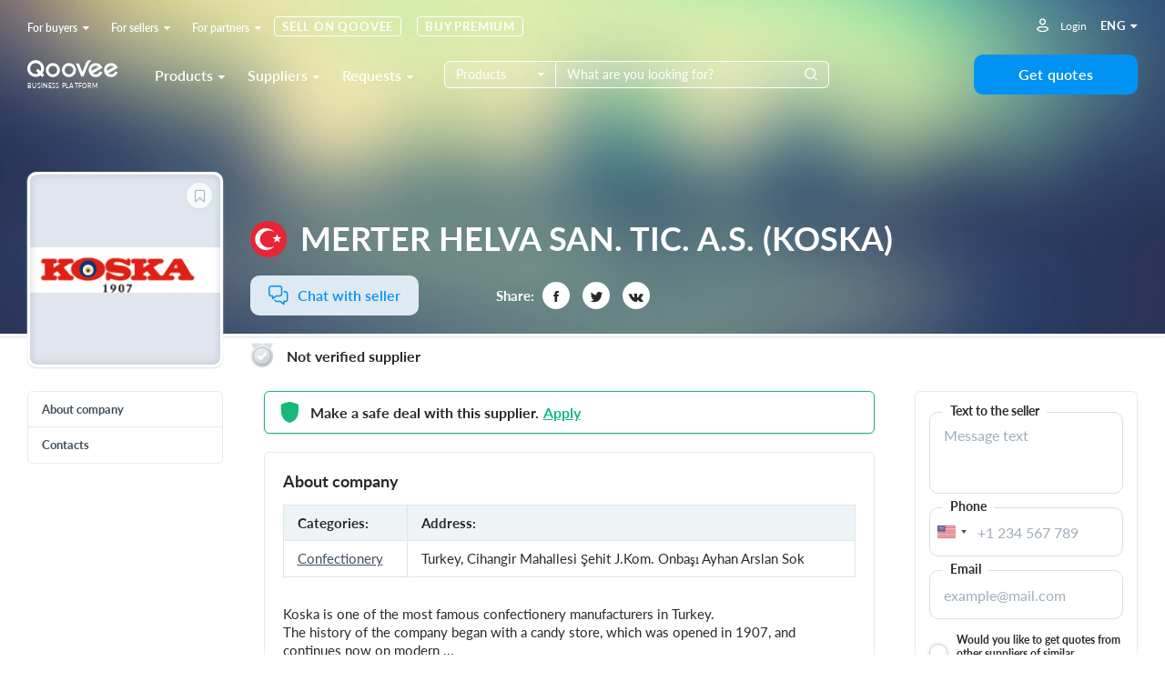

--- FILE ---
content_type: text/html; charset=utf-8
request_url: https://www.qoovee.com/en/merter-helva-san-tic-as-koska/
body_size: 11035
content:


<!DOCTYPE html>
<html lang="en">
<head>
    <meta charset="UTF-8">
    <meta name="viewport" content="width=device-width, initial-scale=1.0, user-scalable=1.0, maximum-scale=1.0, minimum-scale=1.0">
    <meta http-equiv="X-UA-Compatible" content="ie=edge">
    
        <title>MERTER HELVA SAN. TIC. A.S. (KOSKA) supplier. Products in bulk and services on Qoovee Market</title>
        <meta name="keywords" content="">
        <meta name="description" content="Koska is one of the most famous confectionery manufacturers in Turkey. The history of the company began with a candy store, which was opened in 1907, and continues...">
        <meta property="og:title" content="MERTER HELVA SAN. TIC. A.S. (KOSKA) supplier. Products in bulk and services on Qoovee Market">
        <meta property="og:description" content="Koska is one of the most famous confectionery manufacturers in Turkey. The history of the company began with a candy store, which was opened in 1907, and continues...">
        <meta property="og:image" content="https://www.qoovee.com/media/producers/merter-helva-san-tic-as-koska/logo/merter-helva-san-tic-as-koska.png">
    

    <meta property="og:url" content="https://www.qoovee.com/en/merter-helva-san-tic-as-koska/">
    <meta property="og:type" content="website">
    <meta property="fb:app_id" content="1650369441895636">
    <meta name="yandex-verification" content="0eb9e1477bbc3691" />
    <meta name="theme-color" content="#003aa4">
	
    
        
            <link rel="alternate" hreflang="ru" href="https://www.qoovee.com/merter-helva-san-tic-as-koska/">
        
    
        
    
        
            <link rel="alternate" hreflang="tr" href="https://www.qoovee.com/merter-helva-san-tic-as-koska/">
        
    
        
            <link rel="alternate" hreflang="ar" href="https://www.qoovee.com/merter-helva-san-tic-as-koska/">
        
    
        
            <link rel="alternate" hreflang="zh-CN" href="https://www.qoovee.com/merter-helva-san-tic-as-koska/">
        
    
        
            <link rel="alternate" hreflang="de" href="https://www.qoovee.com/merter-helva-san-tic-as-koska/">
        
    
    <link rel="alternate" href="https://www.qoovee.com/merter-helva-san-tic-as-koska/" hreflang="x-default" />

    <link rel="alternate" href="https://m.qoovee.com/merter-helva-san-tic-as-koska/">

    
	<link rel="canonical" href="https://www.qoovee.com/en/merter-helva-san-tic-as-koska/">
	<link rel="stylesheet" href="/static/desktop/detail_company.css?version=0.706712254635508">
	


    <link rel="preconnect" href="https://static.doubleclick.net" crossorigin>
    <link rel="preconnect" href="https://s.ytimg.com" crossorigin>

	<link rel="icon" href="/static/images/logo/favicon.ico">

	<!-- Fonts preload -->
	<link rel="preload" href="/static/common/fonts/Lato-Bold.woff2" as="font" type="font/woff2" crossorigin="anonymous">
	<link rel="preload" href="/static/common/fonts/Lato-Semibold.woff2" as="font" type="font/woff2" crossorigin="anonymous">
	<link rel="preload" href="/static/common/fonts/Lato-Medium.woff2" as="font" type="font/woff2" crossorigin="anonymous">
	<link rel="preload" href="/static/common/fonts/Lato-Light.woff2" as="font" type="font/woff2" crossorigin="anonymous">
	<link rel="preload" href="/static/common/fonts/Lato-Black.woff2" as="font" type="font/woff2" crossorigin="anonymous">
	<link rel="preload" href="/static/common/fonts/Lato-Italic.woff2" as="font" type="font/woff2" crossorigin="anonymous">
	<link rel="preload" href="/static/common/fonts/Lato-Regular.woff2" as="font" type="font/woff2" crossorigin="anonymous">
	<link rel="preload" href="/static/common/fonts/Raleway-ExtraBold.ttf" as="font" type="font/ttf" crossorigin="anonymous">
	<link rel="preload" href="/static/common/fonts/qv-icons.woff" as="font" type="font/woff" crossorigin="anonymous">
	<link rel="preload" href="/static/common/fonts/themify.woff" as="font" type="font/woff" crossorigin="anonymous">
	<link rel="preload" href="/static/common/fonts/fontawesome-webfont.woff2" as="font" type="font/woff2" crossorigin="anonymous">
	<!-- End Fonts preload -->

	<link rel="stylesheet" href="/static/desktop/bundle.css?version=0.706712254635508">
    <link rel="stylesheet" type="text/css" href="/static/hijack/hijack-styles.css" />
    
        <!-- Google Tag Manager -->
        <script>(function(w,d,s,l,i){w[l]=w[l]||[];w[l].push({'gtm.start':
        new Date().getTime(),event:'gtm.js'});var f=d.getElementsByTagName(s)[0],
        j=d.createElement(s),dl=l!='dataLayer'?'&l='+l:'';j.async=true;j.src=
        'https://www.googletagmanager.com/gtm.js?id='+i+dl;f.parentNode.insertBefore(j,f);
        })(window,document,'script','dataLayer','GTM-WRSVV9');</script>
        <!-- End Google Tag Manager -->

        <!-- Smartlook -->
        <script type='text/javascript'>
          window.smartlook||(function(d) {
            var o=smartlook=function(){ o.api.push(arguments)},h=d.getElementsByTagName('head')[0];
            var c=d.createElement('script');o.api=new Array();c.async=true;c.type='text/javascript';
            c.charset='utf-8';c.src='https://rec.smartlook.com/recorder.js';h.appendChild(c);
            })(document);
            smartlook('init', '9e3c54ebe1fae5c6448cafe08f23ecdf0e5d05c4');
        </script>
    
    <meta name="google-site-verification" content="E-N0XB0H10iVckY0V9gHSHxvihkHF3LjYO8BqYOuB1I" />
	<!-- Meta Pixel Code -->
	<script>
		!function(f,b,e,v,n,t,s){if(f.fbq)return;n=f.fbq=function(){n.callMethod?n.callMethod.apply(n,arguments):n.queue.push(arguments)};if(!f._fbq)f._fbq=n;n.push=n;n.loaded=!0;n.version='2.0';n.queue=[];t=b.createElement(e);t.async=!0;t.src=v;s=b.getElementsByTagName(e)[0];s.parentNode.insertBefore(t,s)}(window, document,'script','https://connect.facebook.net/en_US/fbevents.js');fbq('init', '906433257212247');fbq('track', 'PageView');
	</script>
	<noscript><img height="1" width="1" style="display:none" src="https://www.facebook.com/tr?id=906433257212247&ev=PageView&noscript=1"/></noscript>
	<!-- End Meta Pixel Code -->
</head>
<body class="en">
    
    
    <!-- Google Tag Manager (noscript) -->
        <noscript><iframe src="https://www.googletagmanager.com/ns.html?id=GTM-WRSVV9"
        height="0" width="0" style="display:none;visibility:hidden"></iframe></noscript>
    <!-- End Google Tag Manager (noscript) -->
    
    <noscript>
        <style>
            #loaders {
                display: none;
            }
        </style>
    </noscript>

    

    <div class="wrapper">
        <div class="wrapper__inner">
            
    

<div class="menu transparent">
	<div class="menu__inner">
		<div class="container-service">
			<div class="top">
				<div class="menu-top-links">
					<ul class="menu-nav">
						<li class="nav__li dropdown-wrap bottom-left dropdown-hover">
		                    <a class="dropdown-link" href="javascript:void(0)">For buyers<i class="fa fa-caret-down"></i></a>
	                        <div class="dropdown sub-nav">
	                            <ul class="dropdown__inner">
	                                <li><a href="/en/market/"><i class="qv qv_box"></i><span>Suppliers</span></a></li>
	                                <li><a href="/en/market/?view=items"><i class="qv qv_clothes"></i><span>Products</span></a></li>
	                                <li><a href="/en/safe/"><i class="qv qv_shield-icon"></i><span>Order protection</span></a></li>
	                                <li><a href="/en/tenders/create/"><i class="qv qv_plus"></i><span>Get quotes</span></a></li>
	                                <li><a href="https://logistics.qoovee.com/" target="_blank"><i class="qv qv_delivery"></i><span>Delivery</span></a></li>
	                            </ul>
	                        </div>
	                    </li>
						<li class="nav__li dropdown-wrap bottom-left dropdown-hover">
		                    <a class="dropdown-link" href="javascript:void(0)">For sellers<i class="fa fa-caret-down"></i></a>
	                        <div class="dropdown sub-nav">
	                            <ul class="dropdown__inner">
	                                <li><a href="/en/tenders/"><i class="qv qv_megaphone"></i><span>Requests</span></a></li>
	                                <li><a href="/en/internet/clients/" style="white-space: normal"><i class="qv qv_prices"></i><span style="width: calc(100% - 38px);">Demand analysis and promotion</span></a></li>
		                            <li>
			                            
				                            
					                            <a href="https://blog.qoovee.com/en/verified-supplier-en/" target="_blank">
					                        
			                            
		                                    <i class="qv qv_check-o"></i>
		                                    <span>Verified supplier</span>
		                                </a>
		                            </li>
	                                <li><a href="/en/company/create/"><i class="fa fa-laptop"></i><span>Sell on Qoovee</span></a></li>
	                                <li><a href="/en/prices/"><i class="qv qv_list-of-possibilties"></i><span>Pricing</span></a></li>

	                                <li><a href="https://logistics.qoovee.com/" target="_blank"><i class="qv qv_delivery"></i><span>Logistics</span></a></li>
	                            </ul>
	                        </div>
	                    </li>
						<li class="nav__li dropdown-wrap bottom-left dropdown-hover">
		                    <a class="dropdown-link" href="javascript:void(0)">For partners<i class="fa fa-caret-down"></i></a>
	                        <div class="dropdown sub-nav">
	                            <ul class="dropdown__inner">
	                                <li><a href="https://affiliate.qoovee.com/" target="_blank"><i class="qv qv_people"></i><span>Affiliate program</span></a></li>
	
	                                <li><a href="/en/contact_us/" target="_blank"><i class="qv qv_users"></i><span>Send your proposal</span></a></li>
		                            <li><a href="https://docs.google.com/forms/d/e/1FAIpQLSckISheZIIt2R-wvj31EZCEsE6DR97Q7WXPf8up7CyhlXVZjQ/viewform" target="_blank"><i class="qv qv_money-bag"></i> Become a Qoovee investor</a></li>
	                            </ul>
	                        </div>
	                    </li>
	                    <li class="nav__li">
		                    <a class="simple-link" href="/en/company/create/">Sell on Qoovee</a>
	                    </li>
	                    <li class="nav__li">
		                    <a class="simple-link" href="/en/prices/">Buy Premium</a>
	                    </li>
					</ul>
				</div>
				<div class="menu-user-links">
					<ul class="menu-nav">
						
							<li>
								<a class="login-link" href="https://accounts.qoovee.com/profile/" data-target="#signIn" data-toggle="modal">Login</a>
							</li>
						
						<li>
							<div class="cur-lang">
						        <div class="dropdown-wrap bottom-right dropdown-click">
			                        
			                        <a class="dropdown-lang-link" href="javascript:void(0)">
				                        <span>eng</span> <i class="fa fa-caret-down"></i>
			                        </a>
			                        <div class="dropdown languages_dropdown">
			                            <ul class="dropdown__inner languages">
			                            
			                                
			                                
			                                    <li>
			                                        <a href="javascript:void(0)" class="change_language" data-code="ru">
			                                            <span class="flag ru"></span>
			                                            <span>Русский</span>
			                                        </a>
			                                    </li>
			                                
			                                    <li>
			                                        <a href="javascript:void(0)" class="change_language" data-code="en">
			                                            <span class="flag en"></span>
			                                            <span>English</span>
			                                        </a>
			                                    </li>
			                                
			                                    <li>
			                                        <a href="javascript:void(0)" class="change_language" data-code="tr">
			                                            <span class="flag tr"></span>
			                                            <span>Türkçe</span>
			                                        </a>
			                                    </li>
			                                
			                                    <li>
			                                        <a href="javascript:void(0)" class="change_language" data-code="ar">
			                                            <span class="flag ar"></span>
			                                            <span>العربيّة</span>
			                                        </a>
			                                    </li>
			                                
			                                    <li>
			                                        <a href="javascript:void(0)" class="change_language" data-code="cn">
			                                            <span class="flag cn"></span>
			                                            <span>简体中文</span>
			                                        </a>
			                                    </li>
			                                
			                                    <li>
			                                        <a href="javascript:void(0)" class="change_language" data-code="de">
			                                            <span class="flag de"></span>
			                                            <span>Deutsch</span>
			                                        </a>
			                                    </li>
			                                
			                            
			                            </ul>
			                        </div>
			                    </div>
							</div>
						</li>
					</ul>
				</div>
			</div>
			<div class="bottom">
				<div class="left clearfix">
					<div class="menu-logo">
						<a href="/en/"></a><span>Business platform</span>
					</div>
					<div class="menu-services">
						<a class="menu-services-btn" href="javascript:void(0)" data-type="goods">Products<i class="fa fa-caret-down"></i></a>
						<a class="menu-services-btn" href="javascript:void(0)" data-type="suppliers">Suppliers<i class="fa fa-caret-down"></i></a>
						<a class="menu-services-btn" href="javascript:void(0)" data-type="tenders">Requests<i class="fa fa-caret-down"></i></a>
					</div>
					<div class="menu-search">
		                <form action="" method="GET">
		                    <div class="input-group">
			                    <span class="input-group-btn">
		                            <select id="menu-search-select" name="" class="selectpicker">
			                            <option value="goods" selected>Products</option>
			                            <option value="tenders">Requests</option>
			                            <option value="companies">Suppliers</option>
		                            </select>
		                        </span>
		                        <input type="text" name=""  class="menu-search-input search-desktop form-element" placeholder="What are you looking for?">
		                        <button type="button" class="main-search-btn"></button>
		                    </div>
		                </form>
						<div class="input-dropdown search-sugg-dropdown">
							<ul class="search-sugg-ul sugg-autocomplete" style="display: none"></ul>
		                </div>
		            </div>
				</div>
				<div class="right">
					<div class="">
						<a class="btn btn-blue btn-h44 btn-w180" href="/en/tenders/create/"><span>Get quotes</span></a>
					</div>
				</div>
			</div>
		</div>
	</div>
</div>





<div class="main-categories-view">
    <div class="main-categories-view-inner">
        <div class="main_categories_content">
            <div id="main-categories_goods" class="sortable-content">
                <div class="main-categories-tree">

                </div>
            </div>
            <div id="main-categories_suppliers" class="sortable-content">
                <div class="main-categories-tree">

                </div>
            </div>





            <div id="main-categories_tenders" class="sortable-content">
                <div class="main-categories-tree">

                </div>
            </div>
            <div class="menu_cat_spinner"><i class="fa-spin qv qv_settings"></i></div>
        </div>
	    <button class="main-categories-view-close" type="button"><i class="ti-close"></i></button>
    </div>
</div>







            <div id="content">
                
    
		<script type="text/javascript">
	        (function(m,e,t,r,i,k,a){m[i]=m[i]||function(){(m[i].a=m[i].a||[]).push(arguments)};
			m[i].l=1*new Date();k=e.createElement(t),a=e.getElementsByTagName(t)[0],k.async=1,k.src=r,a.parentNode.insertBefore(k,a)})
			(window, document, "script", "https://mc.yandex.ru/metrika/tag.js", "ym");
		</script>
        
        
    
	<div class="company-detail" itemscope itemtype="http://schema.org/Organization">
        <div class="company-detail_header">
            <div class="container-service">
	            <div class="left">
					<div class="company-detail_image">
						<div class="favorite">
							
					            <a class="btn-circle btn-white" href="javascript:void(0)" data-target="#signIn" data-toggle="modal"></a>
				            
				        </div>
	                    <div class="company-detail_image-inner" style="background-image:url('https://www.qoovee.com/media/cache/d1/87/d187259d90b377836e85f040575c7f66.jpg')" itemscope itemtype="http://schema.org/Article">
	                        <meta itemprop="image" content="https://www.qoovee.com/media/cache/d1/87/d187259d90b377836e85f040575c7f66.jpg" />
	                    </div>
						
	                </div>
	            </div>
	            <div class="right">
		            <h1 class="seo-h1"><button class="btn-circle btn-white" type="button" data-country="TR" title="Turkey" style="background-image:url('/static/components/intl-tel-input/flags/TR.svg')"></button><span itemprop="name">MERTER HELVA SAN. TIC. A.S. (KOSKA)</span></h1>

		            <div class="company_chat_and_share">
			            <div class="company-chat" id={company-chat}>
	                        
			                
	                            

    <a class="sc-launcher" data-target="#signIn" data-toggle="modal" href="javascript:void(0)" >Chat with seller</a>








			                
	                    </div>
			            <div class="company-share">
			                <span>Share:</span>
				            <a class="btn-circle btn-white socialShareBtn" data-share-network="facebook" data-share-url="https://www.qoovee.com/merter-helva-san-tic-as-koska/" data-share-title="MERTER HELVA SAN. TIC. A.S. (KOSKA)" data-share-text="" href="javascript:void(0)"><i class="qv qv_facebook"></i></a>
                            <a class="btn-circle btn-white socialShareBtn" data-share-network="twitter" data-share-url="https://www.qoovee.com/merter-helva-san-tic-as-koska/" data-share-title="MERTER HELVA SAN. TIC. A.S. (KOSKA)" data-share-text="" href="javascript:void(0)"><i class="qv qv_twitter"></i></a>
                            <a class="btn-circle btn-white socialShareBtn" data-share-network="vk" data-share-url="https://www.qoovee.com/merter-helva-san-tic-as-koska/" data-share-title="MERTER HELVA SAN. TIC. A.S. (KOSKA)" data-share-text="" href="javascript:void(0)"><i class="fa fa-vk"></i></a>
			            </div>
		            </div>
	                <div class="company-verified">
		                
                            <img src="/static/images/icons/not-approved-icon.svg" alt="Not approved icon">
			                <span>Not verified supplier </span>
                        
	                </div>
	            </div>
            </div>
        </div>
		
		<div class="company-detail_content scrollSpy_wrap">
			<div class="container-service">
				<div class="left scrollSpy">
					<ul class="company-detail-actions scrollSpy_item">
						<li><a href="javascript:void(0)" data-scroll="about">About company</a></li>
						
							<li>
		                        
			                        <a href="javascript:void(0)" data-target="#signIn" data-toggle="modal">Contacts</a>
			                    
							</li>
						
						
						
						
						
					</ul>
				</div>
				<div class="center">
					<div class="company-detail_safe">
						<i class="qv qv_shield-icon"></i>
						<span>Make a safe deal with this supplier.</span>
						<a class="company-detail_safeBtn" href="/en/safe/?openForm=merter-helva-san-tic-as-koska">Apply</a>
					</div>
					
					<div class="company-detail_about" data-backlight="about">
						<div class="h4 m-b-15 font-18">About company</div>
						<table itemprop="address" itemscope itemtype="http://schema.org/PostalAddress">
							<thead>
								<tr>
									<th>Categories:</th>
									<th>Address:</th>
								</tr>
							</thead>
							<tbody>
								<tr>
									<td>
										
											
												<a href="/en/market/confectionery/">Confectionery</a>
											
										
										
									</td>
									<td><span itemprop="addressCountry">Turkey</span>,
										<span itemprop="streetAddress">Cihangir Mahallesi Şehit J.Kom. Onbaşı Ayhan Arslan Sok</span>
									</td>
								</tr>
							</tbody>
						</table>
						

						
							<div class="text">
								<p> Koska is one of the most famous confectionery manufacturers in Turkey. </p><p> The history of the company began with a candy store, which was opened in 1907, and continues now on modern ... </p>
							</div>
							
						
					</div>

					

					

				</div>
				<div class="right scrollSpy">
					<div class="company-direct-query scrollSpy_item">
	                    
<div id="form-direct-query">
    <form id="direct-contact-form" class="modal-sendOffer-form form-horizontal form-query" action="/api/v1/companies/merter-helva-san-tic-as-koska/contacting/" method="POST" data-type="block">
        <div class="form-group contact-form-textarea-group" style="z-index: 2">
            <label for="form-direct-text" class="form-label">Text to the seller</label>
	        <textarea id="form-direct-text" class="form-element mw-query-text-area" name="message" required placeholder="Message text"></textarea>
        </div>
        <div class="form-group">
            <label for="form-direct-phone" class="form-label">Phone</label>
            <input id="form-direct-phone" class="form-element" value="" type="text" name="phone" required="required" placeholder="+1 234 567 789" autocomplete="new_phone">
        </div>
        <div class="form-group">
            <label for="form-direct-email" class="form-label">Email</label>
            <input id="form-direct-email" class="form-element" value="" type="text" name="email" required="required" placeholder="example@mail.com">
        </div>
        <div class="form-group">
            <div class="checkbox checkbox-left checkbox-blue">
                <input id="form-direct-receive" type="checkbox" name="shared">
	            <label for="form-direct-receive">Would you like to get quotes from other suppliers of similar products? (<span class="text-blue">~992 suppliers</span>)</label>
            </div>
        </div>
        <div class="form-group">
            <div class="checkbox checkbox-left checkbox-blue">
                <input id="checkbox-terms" type="checkbox" checked="checked" name="terms">
                <label for="checkbox-terms"><span>I agree with <a href="/en/policies/terms/" target="_blank">user agreement</a> and</span> <a href="/en/policies/privacy/" target="_blank">the Privacy Policy</a></label>
            </div>
        </div>
        <div class="text-center">
            <button type="submit" class="btn btn-blue btn-block btn-h36 btn-send">Send</button>
        </div>
    </form>
</div>

	                </div>
				</div>
			</div>
		</div>
    </div>

    
<div id="contact" class="modalType2">
    <div class="modalType2-content">
        <div class="contact">
            <div class="contact_inner off">
                <div class="modalType2-top">
                    <div class="modalType2-title">Contact supplier</div>
                    <div class="modalType2-close btn-sortable"><i class="qv qv_close"></i></div>
                    <div class="modalType2-sortable">
                        <div class="sort block">
                            <div class="sort-buttons">
                                <div class="sort-wrap">
                                    <a href="#query" class="sort-btn">Request</a>
                                </div>
                                <div class="sort-wrap">
                                    <a href="#direct_query" class="sort-btn">Request</a>
                                </div>
                                <div class="sort-wrap">
                                    <a href="#contacts" class="sort-btn ">Contacts</a>
                                </div>
                            </div>
                            <div class="sort-track"></div>
                        </div>
                    </div>
                </div>
                <div class="modalType2-sortable_content contact_content">
                    <div id="contacts" class="sortable-content">

                    </div>
                    <div id="query" class="sortable-content active">

                    </div>
                    <div id="direct_query" class="sortable-content">
                        <div class="query-items">
                            <div class="left">
                                <div class="left-block">
                                    <div class="query-img" style="background-image: url('/static/images/item_detail/tkan.jpg')"></div>
                                </div>
                                <div class="left-block">
                                    <span class="contact_content-item-title">Supplier:</span>
                                    <div>
                                        <span class="flag mw-query-country-flag" title="Узбекистан" style="background-image:url('/static/components/intl-tel-input/flags/UZ.svg')"></span>
                                        <span class="tt-up mw-query-company-name">"Узлегпром"</span>
                                    </div>
                                </div>
                                <div class="left-block">
                                    <div class="verified-wrap">
	                                    <span class="verified-img"></span>
                                        <span class="verified-text"></span>
                                    </div>
                                </div>
                            </div>
                            <div class="right">
                                <form id="modal-direct-contact-form" class="modal-sendOffer-form form-horizontal" action="" method="POST" data-type="modal">
                                    <div class="form-group contact-form-textarea-group">
                                        <label for="modal-text" class="form-label">Your request <span class="required-label">*</span></label>
	                                    <textarea id="modal-text" name="message" class="form-element mw-query-text-area" required placeholder="Describe your request in more details. The more detailed your request, the more accurate respond you will get from  the suppliers "></textarea>
                                    </div>
                                    <div class="form-group">
                                        <label for="modal-phone" class="form-label">Phone <span class="required-label">*</span></label>
                                        <input value="" id="modal-phone" type="text" name="phone" class="form-element" required="required" placeholder="+1 234 567 789">
                                    </div>
                                    <div class="form-group">
                                        <label for="modal-email" class="form-label">Email <span class="required-label">*</span></label>
                                        <input value="" id="modal-email" type="text" name="email" class="form-element" required="required" placeholder="example@mail.com">
                                    </div>
                                    <div class="form-group">
			                            <div class="checkbox checkbox-left checkbox-blue not-circle">
	                                        <input id="modal-receive_offers" type="checkbox" name="shared">
	                                        <label for="modal-receive_offers"><span>Would you like to get quotes from other suppliers of similar products?</span> (<span class="text-blue">~<span class="contact-notify-count"></span> suppliers</span>)</label>
	                                    </div>
		                            </div>
                                    <div class="form-group">
					                    <div class="checkbox checkbox-left checkbox-blue not-circle safe">
					                        <input id="modal-safe" type="checkbox" checked="checked" name="safe">
						                    <label for="modal-safe"><span>Make deals <a href="/en/safe/">safe & guaranteed</a></span></label>
					                    </div>
				                    </div>
                                    <div class="form-group">
							            <div class="checkbox checkbox-left checkbox-blue not-circle">
						                    <input id="checkbox-terms" type="checkbox" checked="checked" name="terms">
						                    <label for="checkbox-terms"><span>I agree with <a href="/en/policies/terms/" target="_blank">user agreement</a> and</span> <a href="/en/policies/privacy/" target="_blank">the Privacy Policy</a></label>
						                </div>
							        </div>
                                    <div class="text-center">
		                                <button type="submit" class="btn btn-blue btn-w200 btn-h40 btn-send">Send</button>
		                            </div>
                                </form>
                            </div>
                        </div>
                    </div>
                </div>
                <div class="contact_spinner"><i class="fa-spin qv qv_settings"></i></div>
            </div>
        </div>
    </div>
</div>



<template id="query-items-market">
    <div class="query-items">
        <div class="left">
            <div class="left-block">
                <div class="query-img" style="background-image: url('/static/images/item_detail/tkan.jpg')"></div>
            </div>
            <div class="left-block">
                <span class="contact_content-item-title">Product:</span>
                <p class="mw-query-item-name"></p>
            </div>
            <div class="left-block">
                <span class="contact_content-item-title">Supplier:</span>
                <div>
                    <span class="flag mw-query-country-flag" title="Узбекистан" style="background-image:url('/static/components/intl-tel-input/flags/UZ.svg')"></span>
                    <span class="tt-up mw-query-company-name"></span>
                </div>
            </div>
	        <div class="left-block">
                <span class="verified-img"></span>
                <span class="verified-text"></span>
            </div>
            <div class="left-block minimum_order">
                <span class="contact_content-item-title">Min. order:</span>
                <p class="mw-query-items-min-order"></p>
            </div>
        </div>
        <div class="right">
            <form id="modal-contact-form" class="modal-sendOffer-form form-horizontal" action="" method="POST">
                <div class="form-group contact-form-textarea-group">
                    <label for="non-direct-text" class="form-label">Your request <span class="required-label">*</span></label>
                    <textarea id="non-direct-text" name="message" class="form-element mw-query-text-area" required placeholder="Describe your request in more details. The more detailed your request, the more accurate respond you will get from  the suppliers "></textarea>
                </div>
                <div class="form-group number_of_units">
                    <label class="control-label" for="sum">Number of units</label>
                    <div class="form-changer">
                        <a href="javascript:void(0)" class="changer_decrease"><i class="qv qv_minus"></i></a>
                        <input type="text" name="quantity" class="form-element" value="1">
                        <a href="javascript:void(0)" class="changer_increase"><i class="qv qv_plus"></i></a>
                    </div>
                </div>
                <div class="form-group contact-form-price-group">
                    <div class="query-price">
                        <label class="control-label" for="">Price</label>
                        <span class="query-price_sum"></span>
                        <span class="query-price_currency"></span>
                    </div>
                </div>
                <div class="form-group">
                    <label for="phone" class="form-label">Phone <span class="required-label">*</span></label>
                    <input value="" type="text" name="phone" class="form-element" required="required" placeholder="+1 234 567 789">
                </div>
                <div class="form-group">
                    <label for="email" class="form-label">Email <span class="required-label">*</span></label>
                    <input value="" type="text" name="email" class="form-element" required="required" placeholder="example@mail.com">
                </div>
                <div class="form-group">
                    <div class="checkbox checkbox-left checkbox-blue not-circle">
                        <input id="sub" name="shared" type="checkbox">
                        <label for="sub">Would you like to get quotes from other suppliers of similar products? (<span class="text-blue">~<span class="contact-notify-count"></span> suppliers</span>)</label>
                    </div>
                </div>
                <div class="form-group">
                    <div class="checkbox checkbox-left checkbox-blue not-circle safe">
                        <input id="defense" name="safe" type="checkbox" checked>
                        <label for="defense">Order protection (<a href="/en/safe/">Learn more</a>)</label>
                    </div>
                </div>
                <div class="text-center">
                    <button type="submit" class="btn btn-blue btn-w200 btn-h40">Send</button>
                </div>
            </form>
        </div>
    </div>
</template>

<template id="query-contacts-show">
	<a class="contact_general-number" href=""> <i class="qv qv_whatsapp"></i></a>
    <div class="contact_content-item">
        <div class="item">
            <span class="contact_content-item-title">Directory</span>
            <span class="contact_content-item-number"></span>
        </div>
    </div>
    <div class="contact_content-item">
        <div class="item">
            <span class="contact_content-item-title">Marketing department:<i class="qv qv_whatsapp right"></i></span>
            <span class="contact_content-item-number"></span>
        </div>
    </div>
    <div class="contact_content-item">
        <div class="item">
            <span class="contact_content-item-title">Marketing department:</span>
            <span class="contact_content-item-number"></span>
        </div>
    </div>
    <div class="contact_content-item">
        <div class="item">
            <span class="contact_content-item-title">Marketing department:</span>
            <span class="contact_content-item-number"></span>
        </div>
    </div>
    <div>
        <span class="contact_content-item-title"><i class="fa fa-info-circle left"></i>Information</span>
        <p>Inform manager that you found the product on Qoovee</p>
    </div>
</template>

<template id="query-contacts-hide">
	<div class="p-20 text-center">
		<div class="alert-sm alert-sm-danger m-b-20">The contact details of the supplier is not available!</div>
		<a class="btn btn-blue btn-h36 btn-w160 go-query" href="">Send message </a>
	</div>
</template>

<template id="query-contacts-auth">
	<div class="auth-placeholder">
        <div class="clearfix">
            <div class="pull-left">
                <img src="/static/images/placeholders/fingerprint.svg" alt="Qoovee icon">
            </div>
            <div class="pull-right">
                <h2>Autorization is required</h2>
                <p>To use this feature, please log in to your account</p>
                <a href="javascript:void(0)" onclick="window.closeThisModal()" data-target="#signIn" data-toggle="modal" class="btn btn-blue btn-h40 btn-w150 close-modal-type-2">Log in</a>
            </div>
        </div>
    </div>
</template>

    <div id="video" class="modalType2">
    <div class="modalType2-content">
        <div class="modalType2-close"><i class="qv qv_close"></i></div>
        <iframe src="" frameborder="0" allow="autoplay; encrypted-media" controls="0" showinfo="0" allowfullscreen></iframe>
    </div>
</div>
	
    

            </div>

			

<div class="subscribe">
    <div class="container-service">
		<div class="subscribe-inner">
			<div class="left">
				<h3>Be the first to know about great deals</h3>
			</div>
			<div class="right">
				<form id="subscribe-form" action="javascript:handleSubscribeForm()">
	                <div class="input-group">
	                    <input type="text" class="form-element h-40" placeholder=" Your email" name="email" required>
	                    <span class="input-group-btn">
		                    <button class="btn btn-h40 btn-w150 btn-white" type="button" onclick="handleSubscribeForm()">Subscribe</button>
	                    </span>
	                </div>
	            </form>
			</div>
		</div>
    </div>
</div>

            
<footer class="footer">
	<div class="container-service">
		<div class="footer__top">
			<div class="left">
				<div class="site-map">
					<h5 class="site-map__title">About company</h5>
					<div class="site-map__ul-wrap">
						<ul>
							<li><a href="/en/qv-presentation/" target="_blank">About Qoovee</a></li>
							<li><a href="https://www.blog.qoovee.com/" target="_blank">Blog</a></li>
							<li><a href="/en/articles/">Press about us</a></li>
							<li>
								
									<a href="https://www.blog.qoovee.com/en/qv-review-en/" rel="nofollow"
									   target="_blank">Reviews</a>
								
							</li>
							<li>
								<a href="https://docs.google.com/forms/d/e/1FAIpQLSfSqPt15qSNxXz9wiK5hr8Yi8zDeu91cTNS9X33mkCtsbYO2A/viewform">Careers</a>
							</li>
						</ul>
					</div>
				</div>
				<div class="site-map">
					<h5 class="site-map__title">For buyers</h5>
					<div class="site-map__ul-wrap">
						<ul>
							<li><a href="/en/safe/">Order protection</a></li>
							<li><a href="https://logistics.qoovee.com/"
							       target="_blank">Shipping from Qoovee</a></li>
							<li><a href="/en/prices/">Buy Premium</a></li>
						</ul>
					</div>
				</div>
				<div class="site-map">
					<h5 class="site-map__title">For suppliers</h5>
					<div class="site-map__ul-wrap">
						<ul>
							<li>
								<a href="/en/internet/clients/">Demand analysis and promotion</a>
							</li>
							<li>
								
									
										<a class="item" href="https://blog.qoovee.com/en/verified-supplier-en/"
										   target="_blank">
									
								
								Verified supplier</a>
							</li>
							<li><a href="/en/company/create/">Sell on Qoovee</a></li>
							<li><a href="/en/prices/">Buy Premium</a></li>

							<li><a href="https://logistics.qoovee.com/" target="_blank">Logistics</a>
							</li>
						</ul>
					</div>
				</div>
				<div class="site-map">
					<h5 class="site-map__title">For partners</h5>
					<div class="site-map__ul-wrap">
						<ul>
							<li><a href="https://affiliate.qoovee.com/"
							       target="_blank">Affiliate program</a></li>
							<li><a href="/en/contact_us/" target="_blank">Send your proposal</a></li>
							<li><a href="https://docs.google.com/forms/d/e/1FAIpQLSckISheZIIt2R-wvj31EZCEsE6DR97Q7WXPf8up7CyhlXVZjQ/viewform" target="_blank">Become a Qoovee investor</a></li>
						</ul>
					</div>
				</div>
			</div>
			<div class="right">
				<div class="footer__app">
					<p>Our mobile app</p>
					<a href="https://apps.apple.com/kg/app/qoovee-com-b2b-trade-app/id1574892370"
					   class="btn-app btn-applestore m-b-5" target="_blank"><span>Upload to</span></a>


					<span class="image"><img src="/static/images/footer/iphone-12--blue.svg"
					                         alt="Qoovee app screen"></span>
				</div>
			</div>
		</div>
		<div class="footer__bottom">
			<div class="left">
				<a href="/en/contact_us/" target="_blank">contact us</a>
				<a href="/en/policies/terms/" target="_blank">Terms of use</a>
				<a href="/en/policies/privacy/" target="_blank">Privacy Policy</a>
			</div>
			<div class="center">
				
					<a class="share" href="https://www.facebook.com/QooveeB2B/" target="_blank"><i
							class="fa fa-facebook-f"></i></a>
					<a class="share" href="https://www.instagram.com/qoovee_international/" target="_blank"><i
							class="fa fa-instagram"></i></a>
				
				<a class="share" href="https://www.youtube.com/c/Qooveeofficial/videos" target="_blank"><i
						class="fa fa-youtube-play"></i></a>
			</div>
			<div class="right">
				<div class="footer__cards">
					<span class="mastercard" href="javascript:void(0)"
					      style="background-image: url('/static/images/footer/footer_mastercard.svg')"></span>
					<span class="visa" href="javascript:void(0)"
					      style="background-image: url('/static/images/footer/footer_visa.svg')"></span>
				</div>

					<div class="footer__currency">
						
							<select name="gen-currency" class="selectpicker change_currency">
								
									<option 
									        value="KGS">KGS</option>
								
									<option selected
									        value="USD">USD</option>
								
									<option 
									        value="EUR">EUR</option>
								
									<option 
									        value="RUB">RUB</option>
								
									<option 
									        value="KZT">KZT</option>
								
									<option 
									        value="TRY">TRY</option>
								
									<option 
									        value="CNY">CNY</option>
								
									<option 
									        value="GBP">GBP</option>
								
									<option 
									        value="UZS">UZS</option>
								
							</select>
						
					</div>

				<div class="footer__langs">
					<div class="dropdown-wrap top-right dropdown-click">
						
						
						<a href="javascript:void(0)" class="dropdown__btn">
							<span>
								eng</span> <i class="fa fa-caret-down"></i>
						</a>
						<div class="dropdown languages_dropdown">
							<ul class="dropdown__inner languages">
								
									
									
										<li>
											<a href="javascript:void(0)" class="change_language" data-code="ru">
	                                            <span class="flag ru"></span>
	                                            <span>Русский</span>
	                                        </a>
										</li>
									
										<li>
											<a href="javascript:void(0)" class="change_language" data-code="en">
	                                            <span class="flag en"></span>
	                                            <span>English</span>
	                                        </a>
										</li>
									
										<li>
											<a href="javascript:void(0)" class="change_language" data-code="tr">
	                                            <span class="flag tr"></span>
	                                            <span>Türkçe</span>
	                                        </a>
										</li>
									
										<li>
											<a href="javascript:void(0)" class="change_language" data-code="ar">
	                                            <span class="flag ar"></span>
	                                            <span>العربيّة</span>
	                                        </a>
										</li>
									
										<li>
											<a href="javascript:void(0)" class="change_language" data-code="cn">
	                                            <span class="flag cn"></span>
	                                            <span>简体中文</span>
	                                        </a>
										</li>
									
										<li>
											<a href="javascript:void(0)" class="change_language" data-code="de">
	                                            <span class="flag de"></span>
	                                            <span>Deutsch</span>
	                                        </a>
										</li>
									
								
							</ul>
						</div>
					</div>
				</div>
			</div>
		</div>
	</div>
</footer>
<script>
    function handleSubscribeForm() {
        data = $('form#subscribe-form').serializeArray();

        var email = data.find(function (item) {
            return item.name === 'email';
        });
        email = email.value;

        if (!email.length) {
            return;
        }

        $.ajax({
            url: '/api/v1/subscribe/',
            method: 'POST',
            dataType: 'json',
            data: JSON.stringify(
                {
                    email: email,
                }
            ),
            contentType: 'application/json; charset=utf-8',
            success: function () {
                $.Notification.notify('success', 'top', '', 'Thank you for subscribing!');
                window.dataLayer = window.dataLayer || [];
                window.dataLayer.push({
                    'event': 'Subscribe'
                });
            },
            error: function (data) {
                $.Notification.notify('error', 'top', '', data.responseJSON.email);
            }
        });
    }
</script>


            <form class="language_form" action="/change_language/" method="post">
                <input type='hidden' name='csrfmiddlewaretoken' value='hN4JPe0Itm5j4yVBviUyKHiLtEGHVBCpUmThNv51hE6dlaQrfn9gk0z5XfueUqJt' />
                <input name="next" type="hidden" value=""/>
                <input type="hidden" name="language">
            </form>

            <form class="currency_form" action="/change_currency/" method="post">
                <input type='hidden' name='csrfmiddlewaretoken' value='hN4JPe0Itm5j4yVBviUyKHiLtEGHVBCpUmThNv51hE6dlaQrfn9gk0z5XfueUqJt' />
                <input type="hidden" name="currency">
            </form>

			

            <div id="modal-reminders" class="modalType2">
	            <div class="modalType2-content">
		            <div class="modalType2-close"><i class="qv qv_close"></i></div>
		            <div class="modal-reminders">
						<div class="modal-title"></div>
						<div class="modal-body"></div>
					</div>
	            </div>
	        </div>

            

            <div id="getStartJivosite"><span>Write to us, we are online!</span></div>
        </div>
    </div>
    
        
<div id="signIn" class="modal">
    <div class="modal-content">
        <div class="modal-logo"><img src="/static/images/logo/logo-gray.svg" alt="Qoovee logo gray"></div>
        
<div class="form-wrap">
    <form id="signInForm" class="form-horizontal m-t-30" action="/api/v1/accounts/login/" method="POST" data-parsley-validate="data-parsley-validate">
        <div class="form-group">
            <h2 class="modal-title">Log in</h2>
        </div>
	    <div class="form-group">
            <label class="form-label" for="">E-mail address<span class="required-label">*</span></label>
            <input type="email" id="emailtag" class="form-element" required placeholder="smith@mail.com" autocomplete="on" name="username">
        </div>
        <div class="form-group">
            <label class="form-label" for="">Password<span class="required-label">*</span></label>
            <input type="password" class="form-element" required placeholder="Password" name="password">
        </div>
        <div class="form-group">
            <div class="text-center">
	            <button type="submit" class="btn btn-blue btn-h40 btn-w200">Log in</button>
            </div>
        </div>
	    <div class="or"><span>or login via:</span></div>
		<div class="social-links">
			<a class="social-links-btn" href="https://accounts.qoovee.com/login/google-oauth2/?next=https://www.qoovee.com/en/redirect/?close=1"><span class="image"><img src="/static/images/icons/google.svg"></span><span class="text">Google</span></a>
			<a class="social-links-btn" href="https://accounts.qoovee.com/login/linkedin-oauth2/?next=https://www.qoovee.com/en/redirect/?close=1"><span class="image"><img src="/static/images/icons/linkedin.svg"></span><span class="text">LinkedIn</span></a>
		</div>
        <div class="links text-center">
            <a class="signup simple-link" href="javascript:void(0)">Register</a>
            <a class="reset simple-link" href="javascript:void(0)">Forgot your password? </a>
        </div>
    </form>
</div>
        <div class="modal-close"><span class="btn-circle btn-white"><i class="qv qv_close"></i></span></div>
    </div>
</div>
    

    
    <script>
        window.site_url = 'www.qoovee.com';
        window.notifications_websocket = 'wss://notification.qoovee.com/notification/';
        window.billing_url = 'https://billing.qoovee.com';
        
        window.user_id = 'None';
        window.user_balance = 0
        
        window.currentLang = 'en';
		window.langs = '[(&#39;ru&#39;, &#39;Russian&#39;), (&#39;en&#39;, &#39;English&#39;), (&#39;tr&#39;, &#39;Turkish&#39;), (&#39;ar&#39;, &#39;Arabic&#39;), (&#39;cn&#39;, &#39;Chinese&#39;), (&#39;de&#39;, &#39;Deutsch&#39;)]';
		window.geo_country = 'US';
		window.notifications_set = false;

		window.signInVariable = 0;
    </script>
    
    
<script>
    document.is_authenticated = '' || false;
    document.userId = 'None';
    document.signup_url = '/api/v1/accounts/signup/';
    document.login_url = '/api/v1/accounts/login/';
    document.resetConfirmUrl = '/api/v1/accounts/password/reset/confirm/';
    document.login = '<div class="form-wrap"><form id="signInForm" class="form-horizontal m-t-30" action="/api/v1/accounts/login/" method="POST" data-parsley-validate="data-parsley-validate"><div class="form-group"><h2 class="modal-title">Log in</h2></div><div class="form-group"><label class="form-label" for="">E-mail address<span class="required-label">*</span></label><input type="email" id="emailtag" class="form-element" required placeholder="smith@mail.com" autocomplete="on" name="username"></div><div class="form-group"><label class="form-label" for="">Password<span class="required-label">*</span></label><input type="password" class="form-element" required placeholder="Password" name="password"></div><div class="form-group"><div class="text-center"><button type="submit" class="btn btn-blue btn-h40 btn-w200">Log in</button></div></div><div class="or"><span>or login via:</span></div><div class="social-links"><a class="social-links-btn" href="https://accounts.qoovee.com/login/google-oauth2/?next=https://www.qoovee.com/en/redirect/?close=1"><span class="image"><img src="/static/images/icons/google.svg"></span><span class="text">Google</span></a><a class="social-links-btn" href="https://accounts.qoovee.com/login/linkedin-oauth2/?next=https://www.qoovee.com/en/redirect/?close=1"><span class="image"><img src="/static/images/icons/linkedin.svg"></span><span class="text">LinkedIn</span></a></div><div class="links text-center"><a class="signup simple-link" href="javascript:void(0)">Register</a><a class="reset simple-link" href="javascript:void(0)">Forgot your password? </a></div></form></div>';
    document.signup = '<div class="form-wrap"><form id="validation" class="form-horizontal m-t-30" action="/api/v1/accounts/signup/" method="POST"><div class="form-group"><h2 class="modal-title">User registration</h2></div><div class="text-center m-b-15"><p>Try to sign up using your social network account</p></div><div class="social-links"><a class="social-links-btn" href="https://accounts.qoovee.com/login/google-oauth2/?next=https://www.qoovee.com/en/redirect/?close=1"><span class="image"><img src="/static/images/icons/google.svg"></span><span class="text">Google</span></a><a class="social-links-btn" href="https://accounts.qoovee.com/login/linkedin-oauth2/?next=https://www.qoovee.com/en/redirect/?close=1"><span class="image"><img src="/static/images/icons/linkedin.svg"></span><span class="text">LinkedIn</span></a></div><div class="or"><span>or:</span></div><div class="form-group"><div class="h2 text-center">Fill the form</div></div><div class="form-group"><label class="form-label" for="">Name and Surname<span class="required-label">*</span></label><input type="text" class="form-element" required placeholder="John lewis" name="name"></div><div class="form-group"><label class="form-label" for="">E-mail address<span class="required-label">*</span></label><input type="email" id="signup_email" class="form-element" required placeholder="smith@mail.com" name="username"></div><div class="form-group"><label class="form-label" for="">Phone number</label><input type="text" class="form-element" placeholder="+1 234 567 890" name="phone"></div><div class="form-group"><label class="form-label" for="">New password<span class="required-label">*</span></label><input type="password" class="form-element" required placeholder="New password" name="password"></div><div class="form-group"><label class="form-label" for="">Promo code (optional)</label><input type="text" class="form-element" placeholder="If you have a promo code please enter" name="promocode"></div><div class="form-group"><div class="max-w-440"><div class="checkbox checkbox-left checkbox-blue"><input class="terms-check" id="terms" type="checkbox" checked="checked" name="terms"><label style="white-space: normal" for="terms"><span>Agree with</span><a target="_blank" href="/en/policies/terms/">Terms of use</a> and <a target="_blank" href="/en/policies/privacy/">confidentiality terms</a></label></div></div></div><div class="form-group"><div class="text-center"><button type="submit" class="btn btn-blue btn-h40 btn-w250 terms-button">Registration</button></div></div><div class="links text-center"><a href="" class="login simple-link">I"m already registered</a></div></form></div>';
    document.codeConfirm = '<div class="form-wrap"><form id="codeConfirm" action="/api/v1/accounts/code/confirm/" method="post"><div class="form-group"><h2 class="modal-title">Email Confirmation</h2></div><input type="hidden" name="username"><input type="hidden" name="promocode"><div class="form-group"><label class="form-label" for="">Confirmation code e-mail</label><input type="text" class="form-element" required placeholder="Sent to your e-mail address" name="code" autocomplete="off"></div><div class="form-group"><div class="text-center"><button type="submit" class="btn btn-blue btn-h40 btn-w250">Confirm</button></div></div></form><div class="codeResend-timer"><div class="form-group"><div class="text-center"><p>Request code again after: <span class="timer-span"></span> second</p></div></div></div><form id="codeResend" action="/api/v1/accounts/code/resend/" method="post"><div class="links text-center"><input type="hidden" name="username"><input type="hidden" name="promocode"><button type="button" class="btn btn-blue btn-h40 btn-blocked">Resend the confirmation code</button></div></form></div>';
    document.reset = '<div class="form-wrap"><form id="resetForm" class="form-horizontal m-t-30" action="/api/v1/accounts/password/reset/" method="POST"><div class="form-group"><h2 class="modal-title">Reset password</h2></div><div class="form-group"><label class="form-label" for="">E-mail address<span class="required-label">*</span></label><input type="text" id="reset_email" class="form-element" required placeholder="smith@mail.com" autocomplete="on" name="username"></div><div class="form-group"><div class="text-center"><button type="submit" class="btn btn-blue btn-h40 btn-w200">Next</button></div></div><div class="links text-center"><a href="" class="signup simple-link">Register</a><a href="" class="login simple-link">Log in</a></div></form></div>';
    document.resetConfirm = '<div class="form-wrap"><form id="resetConfirmForm" action="/api/v1/accounts/password/reset/confirm/" method="post"><div class="form-group"><h2 class="modal-title">Reset password</h2></div><input type="hidden" name="username"><div class="form-group"><label class="form-label" for="">Confirmation code</label><input type="text" class="form-element" required placeholder="Sent to your e-mail address" name="code" autocomplete="off"></div><div class="form-group"><label class="form-label" for="">New password</label><input type="password" class="form-element" required placeholder="New password" name="password"></div><div class="form-group"><div class="text-center"><button type="submit" class="btn btn-blue btn-h40 btn-w250">Reset</button></div></div></form><div class="form-group"><div class="text-center"><p style="font-size: 13px">If you have NOT RECEIVED the confirmation CODE, check your SPAM box</p></div></div><div class="PasswordResetCodeResend-timer"><div class="form-group"><div class="text-center"><p>Request code again after: <span class="timer-span"></span> second</p></div></div></div><form id="PasswordResetCodeResend" action="/api/v1/accounts/password/reset/" method="post"><div class="links text-center"><input type="hidden" name="username"><button type="button" class="btn btn-blue btn-h40 btn-blocked">Resend the confirmation code</button></div></form></div>';
</script>
    <script src="/jsi18n/"></script>
    <script src="/static/desktop/vendor.js?version=0.706712254635508"></script>
    

	<script>
		const company_slug = 'merter-helva-san-tic-as-koska';
		const company_name = 'MERTER HELVA SAN. TIC. A.S. (KOSKA)';
		const company_id = '15057';
		const company_country = 'TR';
	</script>
	<script src="/static/desktop/detail_company.js?version=0.706712254635508"></script>




	
<script defer src="https://static.cloudflareinsights.com/beacon.min.js/vcd15cbe7772f49c399c6a5babf22c1241717689176015" integrity="sha512-ZpsOmlRQV6y907TI0dKBHq9Md29nnaEIPlkf84rnaERnq6zvWvPUqr2ft8M1aS28oN72PdrCzSjY4U6VaAw1EQ==" data-cf-beacon='{"version":"2024.11.0","token":"71f89023690a4ab791cdc0032a84b2e3","r":1,"server_timing":{"name":{"cfCacheStatus":true,"cfEdge":true,"cfExtPri":true,"cfL4":true,"cfOrigin":true,"cfSpeedBrain":true},"location_startswith":null}}' crossorigin="anonymous"></script>
</body>
</html>


--- FILE ---
content_type: text/css
request_url: https://www.qoovee.com/static/desktop/detail_company.css?version=0.706712254635508
body_size: 8518
content:
.mfp-bg{z-index:1042;overflow:hidden;background:#0b0b0b;opacity:.8;filter:alpha(opacity=80)}.mfp-bg,.mfp-wrap{top:0;left:0;width:100%;height:100%;position:fixed}.mfp-wrap{z-index:1043;outline:none!important;-webkit-backface-visibility:hidden}.mfp-container{text-align:center;position:absolute;width:100%;height:100%;left:0;top:0;padding:0 8px;-webkit-box-sizing:border-box;-moz-box-sizing:border-box;box-sizing:border-box}.mfp-container:before{content:"";display:inline-block;height:100%;vertical-align:middle}.mfp-align-top .mfp-container:before{display:none}.mfp-content{position:relative;display:inline-block;vertical-align:middle;margin:0 auto;text-align:left;z-index:1045}.mfp-ajax-holder .mfp-content,.mfp-inline-holder .mfp-content{width:100%;cursor:auto}.mfp-ajax-cur{cursor:progress}.mfp-zoom-out-cur,.mfp-zoom-out-cur .mfp-image-holder .mfp-close{cursor:-moz-zoom-out;cursor:-webkit-zoom-out;cursor:zoom-out}.mfp-zoom{cursor:pointer;cursor:-webkit-zoom-in;cursor:-moz-zoom-in;cursor:zoom-in}.mfp-auto-cursor .mfp-content{cursor:auto}.mfp-arrow,.mfp-close,.mfp-counter,.mfp-preloader{-webkit-user-select:none;-moz-user-select:none;user-select:none}.mfp-loading.mfp-figure{display:none}.mfp-hide{display:none!important}.mfp-preloader{color:#ccc;position:absolute;top:50%;width:auto;text-align:center;margin-top:-.8em;left:8px;right:8px;z-index:1044}.mfp-preloader a{color:#ccc}.mfp-preloader a:hover{color:#fff}.mfp-s-error .mfp-content,.mfp-s-ready .mfp-preloader{display:none}button.mfp-arrow,button.mfp-close{overflow:visible;cursor:pointer;background:transparent;border:0;-webkit-appearance:none;display:block;outline:none;padding:0;z-index:1046;-webkit-box-shadow:none;box-shadow:none}button::-moz-focus-inner{padding:0;border:0}.mfp-close{width:44px;height:44px;line-height:44px;position:absolute;right:0;top:0;text-decoration:none;text-align:center;opacity:.65;filter:alpha(opacity=65);padding:0 0 18px 10px;color:#fff;font-style:normal;font-size:28px;font-family:Arial,Baskerville,monospace}.mfp-close:focus,.mfp-close:hover{opacity:1;filter:alpha(opacity=100)}.mfp-close:active{top:1px}.mfp-close-btn-in .mfp-close{color:#333}.mfp-iframe-holder .mfp-close,.mfp-image-holder .mfp-close{color:#fff;right:-6px;text-align:right;padding-right:6px;width:100%}.mfp-counter{position:absolute;top:0;right:0;color:#ccc;font-size:12px;line-height:18px;white-space:nowrap}.mfp-arrow{position:absolute;opacity:.65;filter:alpha(opacity=65);margin:-55px 0 0;top:50%;padding:0;width:90px;height:110px;-webkit-tap-highlight-color:rgba(0,0,0,0)}.mfp-arrow:active{margin-top:-54px}.mfp-arrow:focus,.mfp-arrow:hover{opacity:1;filter:alpha(opacity=100)}.mfp-arrow .mfp-a,.mfp-arrow .mfp-b,.mfp-arrow:after,.mfp-arrow:before{content:"";display:block;width:0;height:0;position:absolute;left:0;top:0;margin-top:35px;margin-left:35px;border:inset transparent}.mfp-arrow .mfp-a,.mfp-arrow:after{border-top-width:13px;border-bottom-width:13px;top:8px}.mfp-arrow .mfp-b,.mfp-arrow:before{border-top-width:21px;border-bottom-width:21px;opacity:.7}.mfp-arrow-left{left:0}.mfp-arrow-left .mfp-a,.mfp-arrow-left:after{border-right:17px solid #fff;margin-left:31px}.mfp-arrow-left .mfp-b,.mfp-arrow-left:before{margin-left:25px;border-right:27px solid #3f3f3f}.mfp-arrow-right{right:0}.mfp-arrow-right .mfp-a,.mfp-arrow-right:after{border-left:17px solid #fff;margin-left:39px}.mfp-arrow-right .mfp-b,.mfp-arrow-right:before{border-left:27px solid #3f3f3f}.mfp-iframe-holder{padding-top:40px;padding-bottom:40px}.mfp-iframe-holder .mfp-content{line-height:0;width:100%;max-width:900px}.mfp-iframe-holder .mfp-close{top:-40px}.mfp-iframe-scaler{width:100%;height:0;overflow:hidden;padding-top:56.25%}.mfp-iframe-scaler iframe{position:absolute;display:block;top:0;left:0;width:100%;height:100%;box-shadow:0 0 8px rgba(0,0,0,.6);background:#000}img.mfp-img{width:auto;max-width:100%;height:auto;display:block;-webkit-box-sizing:border-box;-moz-box-sizing:border-box;box-sizing:border-box;padding:40px 0;margin:0 auto}.mfp-figure,img.mfp-img{line-height:0}.mfp-figure:after{content:"";position:absolute;left:0;top:40px;bottom:40px;display:block;right:0;width:auto;height:auto;z-index:-1;box-shadow:0 0 8px rgba(0,0,0,.6);background:#444}.mfp-figure small{color:#bdbdbd;display:block;font-size:12px;line-height:14px}.mfp-figure figure{margin:0}.mfp-bottom-bar{margin-top:-36px;position:absolute;top:100%;left:0;width:100%;cursor:auto}.mfp-title{text-align:left;line-height:18px;color:#f3f3f3;word-wrap:break-word;padding-right:36px}.mfp-image-holder .mfp-content{max-width:100%}.mfp-gallery .mfp-image-holder .mfp-figure{cursor:pointer}@media screen and (max-height:300px),screen and (max-width:800px)and (orientation:landscape){.mfp-img-mobile .mfp-image-holder{padding-left:0;padding-right:0}.mfp-img-mobile img.mfp-img{padding:0}.mfp-img-mobile .mfp-figure:after{top:0;bottom:0}.mfp-img-mobile .mfp-figure small{display:inline;margin-left:5px}.mfp-img-mobile .mfp-bottom-bar{background:rgba(0,0,0,.6);bottom:0;margin:0;top:auto;padding:3px 5px;position:fixed;-webkit-box-sizing:border-box;-moz-box-sizing:border-box;box-sizing:border-box}.mfp-img-mobile .mfp-bottom-bar:empty{padding:0}.mfp-img-mobile .mfp-counter{right:5px;top:3px}.mfp-img-mobile .mfp-close{top:0;right:0;width:35px;height:35px;line-height:35px;background:rgba(0,0,0,.6);position:fixed;text-align:center;padding:0}}@media (max-width:900px){.mfp-arrow{-webkit-transform:scale(.75);transform:scale(.75)}.mfp-arrow-left{-webkit-transform-origin:0;transform-origin:0}.mfp-arrow-right{-webkit-transform-origin:100%;transform-origin:100%}.mfp-container{padding-left:6px;padding-right:6px}}.mfp-ie7 .mfp-img{padding:0}.mfp-ie7 .mfp-bottom-bar{width:600px;left:50%;margin-left:-300px;margin-top:5px;padding-bottom:5px}.mfp-ie7 .mfp-container{padding:0}.mfp-ie7 .mfp-content{padding-top:44px}.mfp-ie7 .mfp-close{top:0;right:0;padding-top:0}.pagination{position:relative;width:100%;height:40px}.pagination-links{display:flex;justify-content:center;align-items:center;width:calc(100% - 200px);margin:0 auto}.pagination-number{display:block;width:40px;height:40px;border-radius:10px;font-size:12px;font-weight:600;line-height:40px;text-align:center;color:#292929}.pagination-number.current{background-color:#0093f3;color:#fff}.pagination-previous{position:absolute;top:0;left:0;display:flex;align-items:center;height:40px;color:#292929}.pagination-previous i{margin-right:8px}.pagination-next{position:absolute;top:0;right:0;display:flex;align-items:center;height:40px;color:#292929}.pagination-next i{margin-left:8px}.market-item{display:flex;position:relative}.market-item.list-view{flex-wrap:nowrap;width:100%;padding:30px 0;border-top:1px solid #eaeaea}.market-item.list-view .favorite-button{position:absolute;top:30px;right:0;background-color:#f8f8f8;z-index:1}.market-item.list-view .market-item__content{width:calc(100% - 490px);padding-top:10px}.market-item.list-view .market-item__title{margin-bottom:11px}.market-item.list-view .market-item__title h4{font-size:16px;font-weight:600;line-height:22px}.market-item.list-view .market-item__title h4 a{display:-webkit-box;-webkit-line-clamp:2;-webkit-box-orient:vertical;white-space:normal;text-overflow:ellipsis;overflow:hidden;color:#212121}.market-item.list-view .market-item__company{display:flex;align-items:flex-start}.market-item.list-view .market-item__company h5{margin-right:15px}.market-item.list-view .market-item__description{display:-webkit-box;height:36px;-webkit-line-clamp:2;-webkit-box-orient:vertical;white-space:normal;text-overflow:ellipsis;overflow:hidden;color:#acacac}.market-item.list-view .market-item__description *{font-size:14px!important;color:#acacac!important;font-weight:400!important;font-style:normal!important}.market-item.list-view .market-item__description img{display:none!important}.market-item.list-view .market-item__image{width:145px;height:160px;margin-right:30px}.market-item.list-view .market-item__price{margin:10px 0 15px}.market-item.list-view .market-item__action{display:flex;align-items:flex-end;justify-content:flex-end;width:314px;padding-bottom:5px}.market-item.square-view{flex-wrap:wrap;width:245px;margin-bottom:20px;padding-bottom:15px}.market-item.square-view:not(:nth-child(4n)){margin-right:20px}.market-item.square-view>:not(.favorite-button){width:100%}.market-item.square-view .favorite-button{position:absolute;top:10px;right:10px;z-index:1}.market-item.square-view .market-item__image{width:100%;height:270px;margin-bottom:13px}.market-item.square-view .market-item__title{margin-bottom:2px}.market-item.square-view .market-item__title h4{font-size:14px;font-weight:400}.market-item.square-view .market-item__title h4 a{display:-webkit-box;height:36px;-webkit-line-clamp:2;-webkit-box-orient:vertical;white-space:normal;text-overflow:ellipsis;overflow:hidden;color:#212121}.market-item.square-view .market-item__company h5{margin-bottom:5px}.market-item.square-view .market-item__company h5 a{display:block;max-width:calc(100% - 20px);white-space:nowrap;text-overflow:ellipsis;overflow:hidden}.market-item.square-view .market-item__action,.market-item.square-view .market-item__description{display:none}.market-item.square-view .market-item__price{margin-top:16px}.market-item__title a:hover{text-decoration:underline!important}.market-item__image{position:relative}.market-item__image a{display:block;position:absolute;top:0;left:0;width:100%;height:100%;border-radius:10px;background-color:#f7f9fc;background-position:50%;background-repeat:no-repeat;background-size:contain}.market-item__company{font-size:12px}.market-item__company h5{display:flex;align-items:center;margin-bottom:0}.market-item__company h5 a{color:#acacac;font-size:12px;font-weight:400}.market-item__company h5 a:hover{text-decoration:underline!important}.market-item__company .verified{margin-right:7.5px}.market-item__company-flag-country{display:flex;align-items:center}.market-item__company-flag-country .flag{margin-right:5px}.market-item__company-flag-country .country{color:#acacac}.market-item__price{font-size:15px;font-weight:700}.verified{position:relative;display:block;width:15px;height:15px;background-image:url(/static/common/images/svg/verified.svg);background-position:50%;background-repeat:no-repeat;background-size:contain}.verified.false{display:none}.verified i{position:absolute;top:50%;left:50%;margin-top:1px;margin-left:1px;transform:translate(-50%,-50%);font-size:7px;color:#fff}.favorite-button{position:relative;display:block;width:28px;height:28px;border-radius:6px;background-color:hsla(0,0%,100%,.2)}.favorite-button:after{position:absolute;top:50%;left:50%;transform:translate(-50%,-50%);font:normal normal normal 16px/1 FontAwesome;color:#989898}.favorite-button[data-toggle=add]:after,.favorite-button[data-toggle=modal]:after{content:"\F097"}.favorite-button[data-toggle=remove]:after{content:"\F02E";color:#0093f3}#modal-handling-success .modalType2-content{position:relative;max-width:550px;background-color:transparent}#modal-handling-success .modalType2-close{right:19px}.modal-handling-success .modalType2-title{margin-bottom:30px;padding:20px 50px;background-color:#fff;border-radius:8px;text-align:center}.modal-handling-success .modalType2-title i{margin-right:5px;font-size:25px;margin-top:-2px;-webkit-text-fill-color:#81c868}.modal-handling-success .modal-body{padding:20px 50px;border-radius:8px;background-color:#fff}.modal-handling-success .modal-body .top{margin-bottom:30px;font:21px Lato,sans-serif;font-weight:700;line-height:27px}.modal-handling-success .modal-body .top img{display:inline-block;vertical-align:middle;float:left;width:56px;margin-right:12px}.modal-handling-success .modal-body ul{margin-bottom:30px;padding-left:18px;list-style:none}.modal-handling-success .modal-body li{position:relative;margin-bottom:15px;padding-left:50px;font:19px Lato,sans-serif;font-weight:600;line-height:24px}.modal-handling-success .modal-body li:before{content:"\F115";display:inline-block;position:absolute;top:1px;left:0;font-family:Qoovee Icons;font-size:29px;-webkit-text-fill-color:#ff8449}#categories{z-index:9999}#categories .modalType2-content{width:550px;margin:50px auto}#categories .modalType2-content .modalType2-top{padding:20px}#categories .modalType2-content .modalType2-top .h4{position:relative;display:inline-block;font-size:18px}#categories .modalType2-content .modal-content{position:static;padding:0 20px 10px 40px;background-color:#fff;border-radius:6px}#categories .modalType2-content .modal-content ul{padding-top:15px;list-style:none}#categories .modalType2-content .modal-content ul.main-ul{display:none}#categories .modalType2-content .modal-content ul.main-ul.active{display:block}#categories .modalType2-content .modal-content ul li:not(.parsley-required){position:relative;margin-bottom:15px;padding-left:5px}#categories .modalType2-content .modal-content ul li:not(.parsley-required):before{content:"";display:none;position:absolute;top:30px;right:calc(100% + 13px);bottom:0;width:1px;background:#eaeaea}#categories .modalType2-content .modal-content ul li:not(.parsley-required).active:before,#categories .modalType2-content .modal-content ul li:not(.parsley-required).active>ul{display:block}#categories .modalType2-content .modal-content ul li:not(.parsley-required)>.cat-has-children i{display:block;height:20px;width:20px;line-height:20px;text-align:center;position:absolute;top:0;right:calc(100% + 2px);cursor:pointer;transform:rotate(-90deg)}#categories .modalType2-content .modal-content ul li:not(.parsley-required).active>.cat-has-children i{transform:rotate(0deg);background:transparent;-webkit-background-clip:text;-webkit-text-fill-color:#0093f3;margin-top:-3px}#categories .modalType2-content .modal-content ul li:not(.parsley-required):hover>.checkbox label,#categories .modalType2-content .modal-content ul li:not(.parsley-required):hover>.main-category{color:#0093f3}#categories .modalType2-content .modal-content ul li:not(.parsley-required):hover>.cat-has-children i{-webkit-text-fill-color:#0093f3}#categories .modalType2-content .modal-content ul>li>ul{display:none;padding-left:20px;padding-top:0}#categories .modalType2-content .modal-content>ul>li>span:first-child{display:block;position:absolute;top:0;left:-20px;right:0;width:calc(100% + 20px);height:100%;text-align:left;cursor:pointer}#categories .modalType2-content .modal-content>ul>li>span:first-child i{right:auto!important;left:0!important}#categories .modalType2-content .modal-content .second-ul li:first-child{margin-top:15px}#categories .modalType2-content .modal-content .checkbox-left label{text-overflow:ellipsis;overflow:hidden}#categories .modalType2-content .modal-content .checkbox-left label:before{box-shadow:none}#categories .modalType2-content .modal-content .checkbox-left input[type=checkbox]+label{color:#414e5b}#categories .modalType2-content .modal-content .checkbox-left input[type=checkbox]{z-index:-1}#categories .modal-count{position:absolute;display:inline-block;top:-7px;left:calc(100% + 20px);white-space:nowrap;font-size:14px;line-height:28px;border:1px solid #d6e0e7;padding:2px 2px 2px 12px;border-radius:25px}#categories .modal-count a{width:30px;margin-left:10px;padding:0;border-radius:50%}#categories .cat_spinner{position:relative;display:flex;justify-content:center;align-items:center;margin-left:-40px;margin-top:-90px;width:calc(100% + 60px);min-height:400px;background:#fff;z-index:1}#categories .cat_spinner i{font-size:60px;-webkit-text-fill-color:#0093f3}#categories .top{height:36px}#categories .top .input-group{width:calc(100% + 40px);margin-top:15px;margin-left:-40px}#categories .top .input-group-input{position:relative;margin-left:10px}#categories .top .input-group-input.m-l-20{margin-left:20px}#categories .top .input-group-input .qv{-webkit-text-fill-color:#ff8449}#categories .top .input-group label{left:14px;margin-top:-1px}#categories .top .input-group input{border-radius:25px}#categories .top .input-group-btn{position:static;height:34px;background:#0093f3;padding:0 0 0 19px;border:1px solid #0079eb;border-left:none;border-radius:0 25px 25px 0;font-size:12px;line-height:34px;transition:.2s}#categories .top .input-group-btn .add_categories_btn{display:block;height:34px;padding-right:15px;white-space:nowrap;color:#fff}#categories .top .input-group-btn .add_categories_btn i{margin-right:5px;font-size:19px;-webkit-text-fill-color:#fff}#categories .top .input-group-btn .form{position:relative;width:0;opacity:0;height:34px;visibility:hidden;transition:.2s}#categories .top .input-group-btn .form .form-element{height:32px;line-height:32px;font-size:12px;padding:0 40px 0 15px;margin-top:2px;border:none}#categories .top .input-group-btn .form .btn{position:absolute;top:3px;right:1px;border-radius:25px;width:30px;height:30px;padding:0;line-height:28px;box-shadow:0 0 0 1px rgba(255,132,73,.2)}#categories .top .input-group-btn .form .btn i{font-size:12px}#categories .top .input-group-btn .form .btn-loading-span{box-shadow:0 0 0 1px rgba(115,191,243,.2);border-radius:25px;line-height:22px}#categories .top .input-group-btn .form .parsley-errors-list{padding-top:12px!important}#categories .top .input-group-btn .form .parsley-errors-list .parsley-required{padding:0 25px!important}#categories .top .input-group-btn .wrap{display:flex}#categories .top.active .input-group-input{width:0;opacity:0;visibility:hidden}#categories .top.active .input-group-btn{display:inline-table;width:100%}#categories .top.active .input-group-btn .add_categories_btn{height:36px;margin-left:10px;padding-left:5px;color:#fff}#categories .top.active .input-group-btn .add_categories_btn i{margin-right:0;font-size:12px}#categories .top.active .input-group-btn .form{width:100%;opacity:1;visibility:visible}#categories .my-main-ul .main-li{margin-bottom:0!important}#categories .my-main-ul .my-second-ul{padding-top:15px!important}#categories .my-main-ul .my-second-ul li:last-child{margin-bottom:0!important}#categories .my-main-ul .main-category{color:#ff8449!important}#categories .my-main-ul .cat-has-children i{-webkit-text-fill-color:#ff8449!important}#categories.searching .main-ul.active,#categories.searching .my-main-ul.active{padding-top:0}#categories.searching .main-ul.active .cat-has-children,#categories.searching .main-ul.active .main-category,#categories.searching .my-main-ul.active .cat-has-children,#categories.searching .my-main-ul.active .main-category{display:none!important}#categories.searching .main-ul.active ul,#categories.searching .my-main-ul.active ul{display:block!important;padding-left:0!important}#categories.searching .main-ul.active ul li,#categories.searching .my-main-ul.active ul li{padding-left:0!important}#categories.searching .main-ul.active ul li:before,#categories.searching .my-main-ul.active ul li:before{display:none!important}#categories.searching .main-ul.active .checkbox,#categories.searching .my-main-ul.active .checkbox{margin-left:-20px}#categories.searching .my-main-ul{padding-top:15px!important}#categories.searching .my-main-ul .my-second-ul{padding-top:0!important}#categories.searching.edit-tender-modal .modal-content>ul .cat-has-children,#categories.searching.edit-tender-modal .modal-content>ul .main-category{display:none!important}#categories.searching.edit-tender-modal .modal-content>ul ul{display:block!important;padding-left:0!important}#categories.searching.edit-tender-modal .modal-content>ul ul li{padding-left:0!important}#categories.searching.edit-tender-modal .modal-content>ul ul li:before{display:none!important}#categories.searching.edit-tender-modal .modal-content>ul .checkbox{margin-left:-20px}#categories.edit-tender-modal .modal-content>ul ul li:first-child{margin-top:15px}.form-cats{position:relative;display:flex;justify-content:space-between}.form-cats-btn{display:block;position:relative;width:48px;height:48px;background-color:#0093f3;border-radius:50%;cursor:pointer;border:2px solid #fff;box-shadow:0 2px 4px 0 rgba(65,78,91,.3)}.form-cats-btn i{position:absolute;top:50%;left:50%;transform:translate(-50%,-50%);-webkit-text-fill-color:#fff;transition:.2s}.form-cats-btn:hover{box-shadow:0 6px 10px 0 rgba(65,78,91,.3)}.form-cats-btn:hover i{transform:translate(-50%,-50%) scale(1.05)}.form-cats-block,.form-cats-modal{position:relative;width:calc(100% - 58px);min-height:48px;border:1px solid #dee5e7;background-color:#fff;border-radius:10px;padding:6px 5px;transition:.2s;cursor:pointer}.form-cats-block:hover,.form-cats-modal:hover{background-color:hsla(0,0%,78.4%,.15)}.form-cats-block .form-cat,.form-cats-modal .form-cat{position:relative;display:inline-block;vertical-align:top;height:30px;margin:2px;line-height:30px!important;padding:0 25px 0 10px;background-color:#0093f3;border-radius:4px;font:14px Lato;font-weight:700;color:#fff;z-index:1;cursor:default;white-space:nowrap;overflow:hidden;max-width:100%;text-overflow:ellipsis}.form-cats-block .form-cat a,.form-cats-modal .form-cat a{display:inline-block;position:absolute;right:0;top:0;padding:0 7px}.form-cats-block .form-cat a i,.form-cats-modal .form-cat a i{font-size:10px;-webkit-text-fill-color:#fff}.form-cats-block.parsley-error,.form-cats-modal.parsley-error{border-color:#f34a7c!important}.form-cats-cover{position:absolute;top:0;left:0;width:100%;height:100%;z-index:0}#form-direct-query .form-cats{display:block}#form-direct-query .form-cats-btn{width:100%;height:25px;margin-bottom:5px}#form-direct-query .form-cats-block,#form-direct-query .form-cats-modal{width:100%}.hard-reminders{z-index:9}.hard-reminders:after{content:"";display:block;position:fixed;top:0;bottom:0;left:0;right:0;background-color:rgba(0,0,0,.5);z-index:999}.hard-reminders-wrap{z-index:999}.hard-reminders-wrap.relative-object{position:fixed;margin:0}.hard-reminders-wrap.relative-object .hard-reminders{position:fixed;min-height:10px;min-width:10px}.hard-reminders-wrap.relative-object .hard-reminders-inner{position:absolute}.hard-reminders-wrap:not(.relative-object){text-align:center}.hard-reminders-wrap:not(.relative-object) .hard-reminders{overflow-y:auto;position:fixed;top:0;left:0;right:0;bottom:0;padding-left:20px;padding-right:20px}@media(max-width:992px){.hard-reminders-wrap:not(.relative-object) .hard-reminders{display:flex;align-items:flex-end;flex-wrap:wrap;padding-left:15px;padding-right:15px;z-index:999}}.hard-reminders-wrap:not(.relative-object) .hard-reminders-inner{margin:30px auto}@media(max-width:992px){.hard-reminders-wrap:not(.relative-object) .hard-reminders-inner{margin-top:15px;margin-bottom:15px}}.hard-reminders-wrap:not(.relative-object) .hard-reminders-title{margin-left:auto;margin-right:auto}.hard-reminders-wrap:not(.relative-object) .hard-reminders-caption{max-width:315px;margin:16px auto 40px}.hard-reminders-wrap:not(.relative-object) .hard-reminders-blocks{margin-left:auto;margin-right:auto}.hard-reminders-wrap.tender_create .hard-reminders-inner{width:auto;max-width:1140px;margin-top:85px}@media(max-width:992px){.hard-reminders-wrap.tender_create .hard-reminders-inner{width:100%}}.hard-reminders-wrap.tender_create .hard-reminders-top{display:flex;justify-content:space-between;align-items:center;padding:0}@media(max-width:992px){.hard-reminders-wrap.tender_create .hard-reminders-top{flex-direction:column-reverse}}.hard-reminders-wrap.tender_create .hard-reminders-left{flex:0 1 540px;padding:50px 60px;text-align:left}@media(max-width:992px){.hard-reminders-wrap.tender_create .hard-reminders-left{flex:1 1 auto;padding:20px}}.hard-reminders-wrap.tender_create .hard-reminders-right{display:flex;align-content:center;justify-content:center;flex:0 1 600px;padding:83px 60px;background-color:#f1f3f6;border-radius:0 16px 16px 0}@media(max-width:992px){.hard-reminders-wrap.tender_create .hard-reminders-right{flex:1 1 auto;padding:20px;border-radius:16px 16px 0 0}.hard-reminders-wrap.tender_create .hard-reminders-right img{width:100%}}.hard-reminders-wrap.tender_create .hard-reminders-title{max-width:315px;margin-left:0}.hard-reminders-wrap.tender_create .hard-reminders-caption{max-width:380px;margin-top:30px;margin-left:0}@media(max-width:992px){.hard-reminders-wrap.tender_create .hard-reminders-caption{margin-top:20px;margin-bottom:25px}}.hard-reminders-wrap.tender_create .hard-reminders-caption p{margin-bottom:0}.hard-reminders-wrap.tender_create .hard-reminders-caption p:not(:last-child){margin-bottom:24px}@media(max-width:992px){.hard-reminders-wrap.tender_create .hard-reminders-buttons{text-align:center}}.hard-reminders-wrap.tender_create .hard-reminders-close{background-color:#fff}.hard-reminders-inner{position:relative;width:620px;box-shadow:0 4px 20px rgba(19,35,55,.25);border-radius:16px;z-index:1000}@media(max-width:992px){.hard-reminders-inner{width:100%}}.hard-reminders-inner.right-bottom{left:20px;bottom:-85px}.hard-reminders-inner.right-bottom:before{bottom:76px;right:100%;border-right-color:#fff}.hard-reminders-inner.right-top{left:20px;top:-85px}.hard-reminders-inner.right-top:before{top:76px;right:100%;border-right-color:#fff}.hard-reminders-inner.bottom-right{right:-85px;top:20px}.hard-reminders-inner.bottom-right:before{bottom:100%;right:76px;border-bottom-color:#fff}.hard-reminders-inner.left-top{right:20px;top:-85px}.hard-reminders-inner.left-top:before{top:76px;left:100%;border-left-color:#fff}.hard-reminders-inner.left-bottom{right:20px;bottom:-85px}.hard-reminders-inner.left-bottom:before{bottom:76px;left:100%;border-left-color:#fff}.hard-reminders-inner.center-top{left:0;bottom:100%;transform:translate(-50%,-15px)}.hard-reminders-inner.center-top:before{top:100%;left:50%;transform:translateX(-50%);border-top-color:#fff}.hard-reminders-inner.center-left{right:0;bottom:50%;transform:translate(-15px,50%)}.hard-reminders-inner.center-left:before{top:50%;left:100%;transform:translateY(-50%);border-left-color:#fff}.hard-reminders-inner.center-right{left:0;bottom:50%;transform:translate(15px,50%)}.hard-reminders-inner.center-right:before{top:50%;right:100%;transform:translateY(-50%);border-right-color:#fff}.hard-reminders-inner:before{content:"";display:block;position:absolute;border:14px solid transparent}.hard-reminders-inner:after{content:"";display:block;position:absolute;top:0;bottom:0;left:0;right:0;background-color:#fff;border-radius:16px;z-index:0}.hard-reminders-content{position:relative;z-index:1}.hard-reminders-top{padding:40px 55px}@media(max-width:992px){.hard-reminders-top{padding:20px}}.hard-reminders-bottom{padding:20px 55px;border-top:1px solid #eaeaea}@media(max-width:992px){.hard-reminders-bottom{padding:20px}}.hard-reminders-bottom a{font-weight:600;color:#0093f3}.hard-reminders-request{margin-bottom:18px}.hard-reminders-request p{margin-bottom:10px;max-width:295px;font-size:13px;line-height:16px}@media(max-width:767px){.hard-reminders-request p{margin-left:auto;margin-right:auto}}.hard-reminders-title{max-width:365px;margin-bottom:24px;font-weight:800;font-size:22px;line-height:29px}@media(max-width:992px){.hard-reminders-title{font-size:16px;line-height:20px}}.hard-reminders-caption{max-width:240px;margin-bottom:24px;line-height:22px;color:#000}@media(max-width:992px){.hard-reminders-caption{font-size:12px;line-height:15px}}.hard-reminders-buttons :not(:last-child){margin-right:8px}.hard-reminders-buttons .btn-grey{color:#000}@media(max-width:992px){.hard-reminders-buttons .btn-grey{margin:10px 5px;padding:0;height:auto;line-height:normal;background:transparent}}.hard-reminders-table{margin-bottom:40px;background:#f2f5f9;border-radius:12px;padding:20px 30px;font-size:12px}@media(max-width:992px){.hard-reminders-table{padding:20px 15px 15px}}.hard-reminders-table table{width:100%;border-collapse:collapse}@media(max-width:992px){.hard-reminders-table table{font-size:9px;line-height:12px}}.hard-reminders-table b{font-weight:800}.hard-reminders-table td:first-child{text-align:left}.hard-reminders-table td:not(:first-child){text-align:center}@media(max-width:992px){.hard-reminders-table tr:first-child td{padding-bottom:10px}}.hard-reminders-table tr:not(:first-child) td{height:38px}@media(max-width:992px){.hard-reminders-table tr:not(:first-child) td{height:36px}}.hard-reminders-table tr:not(:first-child,:last-child) td{border-bottom:1px solid #d9dde0}.hard-reminders-table .fa-times{color:#ea3800}.hard-reminders-table .fa-check{color:#00c999}.hard-reminders-blocks{display:flex;flex-wrap:wrap;justify-content:space-between;max-width:390px;margin-bottom:30px}.hard-reminders-blocks-title{width:100%;margin-bottom:16px;font-weight:800;line-height:20px}@media(max-width:992px){.hard-reminders-blocks-title{font-size:12px;line-height:14px}}.hard-reminders-blocks-caption{width:100%;margin-top:14px;font-weight:500;line-height:20px}.hard-reminders-block{display:flex;flex-wrap:wrap;align-content:center;justify-content:center;width:calc(50% - 1px);margin-bottom:2px;height:95px;background-color:#f2f5f9}@media(max-width:992px){.hard-reminders-block{padding:10px}}.hard-reminders-block>div{width:100%;margin-bottom:5px;text-align:center;font-weight:800;font-size:22px;line-height:29px;color:#0093f3}@media(max-width:992px){.hard-reminders-block>div{font-size:16px;line-height:20px}}.hard-reminders-block>span{font-size:12px}@media(max-width:992px){.hard-reminders-block>span{line-height:14px}}.hard-reminders-block:nth-child(2){border-top-left-radius:12px}.hard-reminders-block:nth-child(3){border-top-right-radius:12px}.hard-reminders-block:nth-child(5){border-bottom-right-radius:12px}.hard-reminders-block:nth-child(4){border-bottom-left-radius:12px}.hard-reminders-close{display:flex;align-items:center;justify-content:center;position:absolute;top:24px;right:24px;height:40px;width:40px;border-radius:50%;background-color:#f1f3f6;z-index:2;color:#292929}@media(max-width:992px){.hard-reminders-close{top:-10px;right:-10px}}body.show-reminders{overflow:hidden}body .set-position-relative-reminders{position:fixed;z-index:1000}body .set-position-relative-reminders.menu-chat{background-image:url(/static/common/images/svg/icon-chat-wh.svg);display:flex;align-items:center;justify-content:center;width:35px;height:35px;background-color:hsla(0,0%,100%,.1);background-repeat:no-repeat;background-position:50%;background-size:17px;border-radius:50%}body .set-position-relative-reminders.menu-chat span{display:block;position:absolute;top:-2px;right:-6px;background-color:#f34a7c;border-radius:25px;color:#fff;padding:1px 5px 2.2px;line-height:normal;font:10px Lato,sans-serif;font-weight:700;z-index:1}body .set-position-relative-reminders.sc-launcher{display:inline-flex!important;align-items:center;min-width:180px!important;height:44px!important;border-radius:10px!important;background-color:#dfe9f3!important;color:#0093f3!important;box-shadow:none!important;font:16px Lato,sans-serif!important;font-weight:600!important;line-height:44px!important;text-transform:none!important;letter-spacing:normal!important;padding:0 20px}body .set-position-relative-reminders.sc-launcher:before{content:"";display:block;width:22px;height:22px;background:url(/static/common/images/svg/icon-chat-blue.svg) no-repeat 50%;background-size:contain;margin-right:10px}body .set-position-relative-reminders.company-contacts-left-menu{display:block;font:13px Lato,sans-serif;font-weight:700;color:#414e5b;padding:11px 15px;background-color:#fff}body .set-position-relative-reminders.chat-btn{display:inline-flex;align-items:center;min-width:180px;width:auto;height:44px;border-radius:10px;border:none;background-color:#dfe9f3;color:#0093f3;box-shadow:none;font:16px Lato,sans-serif;font-weight:600;line-height:44px;text-transform:none;letter-spacing:normal;padding:0 20px;cursor:pointer}body .set-position-relative-reminders.chat-btn:before{content:"";display:block;width:22px;height:22px;background:url(/static/common/images/svg/icon-chat-blue.svg) no-repeat 50%;background-size:contain;margin-right:10px}.company-detail{padding-bottom:40px}.company-detail .bx_breadcrumbs{margin-bottom:30px}.company-detail .container-items .inner{display:flex;flex-wrap:wrap}.company-detail .container-items .pagination{height:70px;margin-top:30px;padding-top:30px;border-top:1px solid #eaeaea}.company-detail .container-items .market-item.square-view:nth-child(3n){margin-right:0!important}.company-detail .container-items .market-item.square-view:not(:nth-child(3n)),.company-detail .container-items .market-item.square-view:nth-child(4n){margin-right:28px}.company-detail .container-service{display:flex;justify-content:space-between;flex-wrap:wrap;height:100%}.company-detail-actions{width:215px;border:1px solid #eaeaea;border-radius:6px;overflow:hidden}.company-detail-actions>li{position:relative}.company-detail-actions>li:not(.disabledHeight){height:39px}.company-detail-actions>li:last-child a{border-bottom:none!important}.company-detail-actions>li a:not(.btn){display:block;font:13px Lato,sans-serif;font-weight:700;color:#414e5b;padding:11px 15px;background-color:#fff;border-bottom:1px solid #eaeaea}.company-detail-actions>li a:not(.btn):hover{background-color:#3ea6ea;color:#fff;border-bottom-color:#3ea6ea}.company-detail-actions>li a:not(.btn).active{background:#0093f3;color:#fff;border-bottom-color:#0093f3}.company-detail-actions>li a.btn-success{background-color:#81c868!important;color:#fff!important}.company-detail-actions>li a.btn-orange{background-color:#ff8449!important;color:#fff!important}.company-detail-actions>li a.hidden-chat-btn{transition:.1s;background-color:#dfe9f3;color:#0093f3}.company-detail-actions>li a.hidden-chat-btn:not(.show){height:0;opacity:0;visibility:hidden;padding:0;border:none}.company-detail_header{height:370px;margin-bottom:60px;padding-top:65px;background-image:url(/static/common/images/bb02da1506.jpg);background-position:50%;background-repeat:no-repeat;background-size:cover;border-bottom:3px solid #fff;box-shadow:0 1px 2px 0 #d6e0e7}.company-detail_header .container-service{align-items:flex-end}.company-detail_header .container-service>.left{width:215px}.company-detail_header .container-service>.right{position:relative;width:calc(100% - 245px)}.company-detail_header h1{margin-bottom:20px;letter-spacing:normal;color:#fff}.company-detail_header h1 .btn-circle{background-size:cover;background-position:50%;background-repeat:no-repeat;cursor:default;box-shadow:none!important;outline:none;vertical-align:middle;margin-top:-7px;margin-right:15px}.company-detail_header h1 [data-country=KG]{background-size:100px!important}.company-detail_header p{display:-webkit-box;max-width:540px;max-height:40px;margin-bottom:14px;-webkit-line-clamp:2;-webkit-box-orient:vertical;white-space:normal;text-overflow:ellipsis;overflow:hidden;color:#fff}.company-detail_header .company-detail_image{position:relative;float:left;width:100%;padding:3px;background-color:#fff;border-radius:10px;box-shadow:0 1px 2px 0 #d6e0e7;transform:translateY(37px)}.company-detail_header .company-detail_image:before{content:"";float:left;padding-top:100%}.company-detail_header .company-detail_image .favorite{position:absolute;top:12px;right:12px;z-index:1}.company-detail_header .company-detail_image .favorite .btn-circle{opacity:.8;width:28px;height:28px;box-shadow:0 1px 4px 0 #cfdae2}.company-detail_header .company-detail_image .favorite .btn-circle:after{position:absolute;top:50%;left:50%;transform:translate(-50%,-50%);font:normal normal normal 16px/1 FontAwesome}.company-detail_header .company-detail_image .favorite .btn-circle[data-toggle=add]:after,.company-detail_header .company-detail_image .favorite .btn-circle[data-toggle=modal]:after{content:"\F097"}.company-detail_header .company-detail_image .favorite .btn-circle[data-toggle=remove]:after{content:"\F02E";color:#0093f3}.company-detail_header .company-detail_image:hover .favorite .btn-circle{opacity:1}.company-detail_header .company-detail_image:hover .favorite .btn-circle[data-toggle=remove]:after{color:#0093f3}.company-detail_header .company-detail_image .btn{position:absolute;bottom:-10px;left:50%;transform:translateX(-50%);white-space:nowrap}.company-detail_header .company-detail_image-inner{position:relative;width:100%;height:100%;border-radius:8px;box-shadow:inset 0 0 8px 0 rgba(105,116,144,.3);background-repeat:no-repeat;background-position:50%;background-color:#e0e5ee;-webkit-background-size:contain;background-size:contain;overflow:hidden}.company-detail_header .company-detail_image-inner.not-logo{background-image:linear-gradient(109deg,#0039a4,#006fd2 66%,#009bf8)}.company-detail_header .company-detail_image-inner .not-image{position:absolute;top:50%;left:50%;transform:translate(-50%,-50%);font:60px Lato,sans-serif;font-weight:800;text-transform:uppercase;color:#fff}.company-detail_header .company-detail_image-inner:before{content:"";float:left;padding-top:100%}.company-detail_header .company_chat_and_share{display:flex;align-items:center;margin-bottom:20px}.company-detail_header .company-verified{position:absolute;top:100%;left:0;padding-top:10px}.company-detail_header .company-verified img{display:inline-block;vertical-align:middle;width:26px;margin-right:10px}.company-detail_header .company-verified span{display:inline-block;vertical-align:middle;font:16px Lato,sans-serif;font-weight:700}.company-detail_header .company-chat{display:inline-block;vertical-align:middle;width:240px;height:auto!important;margin-bottom:0;margin-right:30px}.company-detail_header .company-chat .sc-launcher{position:relative;display:block;min-width:245px;height:30px;padding:0 20px;font:12px RalewayExtraBold,sans-serif;line-height:30px;letter-spacing:1px;text-align:center;outline:none;background-color:#ff8449;color:#fff;border-radius:6px;box-shadow:0 2px 6px 0 rgba(65,78,91,.3);text-transform:uppercase;cursor:pointer;transition:.2s ease-in-out;border:none}.company-detail_header .company-chat .sc-launcher>a{color:#0093f3}.company-detail_header .company-share{display:inline-block}.company-detail_header .company-share span{display:inline-block;vertical-align:middle;color:#fff;margin-right:5px;font:15px Lato,sans-serif;font-weight:700}.company-detail_header .company-share .btn-circle{width:30px;height:30px;vertical-align:middle;box-shadow:none;margin-right:10px}.company-detail_header .company-share .btn-circle i{font-size:15px}.company-detail_content .container-service{min-height:450px;flex-wrap:nowrap}.company-detail_content .container-service>.left{width:215px}.company-detail_content .container-service>.center{width:calc(100% - 549px)}.company-detail_content .container-service>.right{width:245px}.company-detail_safe{display:flex;align-items:center;background-color:#fff;border:1px solid #17b87b;margin-bottom:20px;padding:10px 15px;border-radius:6px;box-shadow:0 1px 3px 0 rgba(65,78,91,.2);font:16px Lato,sans-serif;font-weight:700}.company-detail_safe img{display:block;width:30px;margin-right:10px}.company-detail_safe i{display:block;-webkit-text-fill-color:#17b87b;font-size:25px;margin-right:10px}.company-detail_safe span{display:block;margin-right:5px}.company-detail_safe a{display:block;color:#17b87b;text-decoration:underline!important}.company-detail_about{background:#fff;padding:20px;border-radius:6px;border:1px solid #eaeaea}.company-detail_about table{width:100%;text-align:left;border-collapse:collapse}.company-detail_about table td,.company-detail_about table th{min-width:110px;padding:10px 15px;border:1px solid #dee5e7}.company-detail_about table td a,.company-detail_about table th a{text-decoration:underline!important}.company-detail_about table th{background-color:#eef3f5}.company-detail_about table td{vertical-align:top}.company-detail_about table .flag{margin-top:-2px;margin-right:5px}.company-detail_about .text{margin-top:30px}.company-detail_about .text *{max-width:100%!important}.company-detail_about .text img{display:none!important}.company-detail_about .text pre{font-family:inherit!important;white-space:normal!important}.company-detail_about img{display:inline-block;max-width:100%}.company-detail_tabs{display:flex;border-bottom:2px solid #ebedef;margin-top:6px;margin-bottom:15px;border-radius:8px 0 0 8px}.company-detail_tabs a{display:block;padding:0 35px;background-color:#ebedef;color:#969292;line-height:30px;font-weight:600}.company-detail_tabs a:not(.active):hover{background-color:#e2e5e8;color:#969292}.company-detail_tabs a:first-child{border-top-left-radius:6px;border-bottom-left-radius:6px}.company-detail_tabs a:last-child{border-top-right-radius:6px}.company-detail_tabs a.active{background:#fff;margin-top:-6px;margin-bottom:-2px;color:#414e5b;box-shadow:0 1px 3px 0 rgba(65,78,91,.2);line-height:38px}.company-detail_certificates,.company-detail_photos{margin-top:30px;background:#fff;padding:25px 20px 0;border-radius:6px;box-shadow:0 2px 6px 0 rgba(65,78,91,.2)}.company-detail .sc-launcher{transition:none!important}.company-detail .sc-launcher.fixed{width:215px!important;min-width:215px!important;top:auto!important;bottom:0;transform:translateX(-245px);font-size:10px!important}.company-detail #container-items,.company-detail #container-services{margin-bottom:10px}.company-detail .pagination{margin-bottom:20px}.company-detail #container-companies .market_item,.company-detail #container-items .market_item,.company-detail #container-services .market_item{width:calc(33.333% - 34px)!important}@media(max-width:1399px){.company-detail #container-companies .market_item,.company-detail #container-items .market_item,.company-detail #container-services .market_item{width:calc(33.333% - 10px)!important}}@media(max-width:1279px){.company-detail #container-companies .market_item,.company-detail #container-items .market_item,.company-detail #container-services .market_item{width:calc(50% - 10px)!important}}.company-detail .market_item.own{height:415px!important}.company-detail .market_item:not(.market_advert).own .market_item-inner{bottom:0!important;box-shadow:0 2px 6px 0 rgba(65,78,91,.2)!important}#form-direct-query{width:245px}#form-direct-query form{width:245px;background-color:#fff;border-radius:6px;border:1px solid #eaeaea;padding:22px 15px 15px}#form-direct-query .form-group{margin-bottom:15px}#form-direct-query form.fixed{top:75px}#form-direct-query textarea.form-element{min-height:90px;resize:none}#form-direct-query .checkbox-left label{white-space:normal;font-size:12px}#form-direct-query .checkbox-left label:before{top:12px}#form-direct-query .checkbox-left label:after{top:13px}#form-direct-query .input-group-label .parsley-errors-list{top:50%;left:auto;right:calc(100% + 10px);transform:translateY(-50%)}#form-direct-query .input-group-label .parsley-required{padding:10px 25px;white-space:nowrap;text-align:right}#form-direct-query .input-group-label .parsley-required:before{bottom:50%;left:100%;margin-left:-4px;transform:translateY(50%) rotate(90deg)}.no-search-items img{width:300px}.no-search-items p{max-width:100%;margin-bottom:20px}.company-photo-el,.company-video-el{position:relative;display:inline-block;width:161px;height:101px;margin-right:25px;margin-bottom:25px;overflow:hidden;background-repeat:no-repeat;background-position:50%;-webkit-background-size:cover;background-size:cover;border-radius:6px;border:2px solid #0093f3}.company-photo-el:nth-child(4n),.company-video-el:nth-child(4n){margin-right:0}.company-certificate-el i,.company-photo-el i,.company-video-el i{position:absolute;top:50%;left:50%;transform:translate(-50%,-50%);font-size:40px;background:transparent;-webkit-background-clip:text;-webkit-text-fill-color:#fff;opacity:.5;transition:.15s;z-index:1}.company-certificate-el:hover i,.company-photo-el:hover i,.company-video-el:hover i{opacity:.8;transform:translate(-50%,-50%) scale(1.1)}.company-photo-el .image{position:absolute;top:0;left:50%;bottom:0;transform:translateX(-50%);z-index:1}.company-photo-el .image img{display:block;height:105px}.company-photo-el .back{position:absolute;top:-10px;left:-10px;right:-10px;bottom:-10px;-ms-filter:blur(13px);filter:blur(13px);opacity:.9}.company-certificate-el,.company-photo-el .back{background-repeat:no-repeat;background-position:50%;-webkit-background-size:cover;background-size:cover}.company-certificate-el{position:relative;display:inline-block;width:161px;height:195px;margin-right:25px;margin-bottom:25px;border-radius:6px;background-color:#e0e5ee;border:2px solid #0093f3}.company-certificate-el:after{content:"";display:block;position:absolute;top:0;left:0;width:100%;height:100%;background-color:#505052;opacity:.5}.scrollSpy{position:relative}.scrollSpy_item{transition:none!important}.scrollSpy_item.fixed{padding-top:0!important;margin-top:90px}#video,.mfp-bg,.mfp-wrap{z-index:9999}.sortable_modal_company{position:relative}.sortable_buttons_modal_company:after{content:"";display:block;clear:both}.sort_wrap_modal_company{float:left}.sort_modal_company{display:block;padding:0 15px 15px;font:16px Lato,sans-serif;font-weight:700;color:#7f8fa4}.sort_wrap_modal_company.active .sort_modal_company{color:#454f59}.sortable_track_modal_company{position:absolute;left:0;bottom:0;height:4px;width:0;background-color:#0093f3;transition:.15s ease-out .2s}.query-items{display:flex;flex-wrap:nowrap;justify-content:space-between}.query-items.text-info{padding-bottom:40px}.query-items .left{width:180px}.query-items.text-info .left{padding-top:0}.query-items .right{width:350px}.query-items.text-info .right{width:490px}.query-items .left-block:not(:last-child){margin-bottom:20px}.query-items .form-group .bootstrap-tagsinput input{width:100%!important;outline:none;border:none}.query-items .query-img{height:180px;box-shadow:0 1px 6px 0 #d6e0e7;border-radius:6px;background-repeat:no-repeat;background-position:50%;-webkit-background-size:80%;background-size:80%}.query-items .verified-wrap{display:flex;align-items:center}.query-items .verified-text{margin-left:5px;font-size:13px}.query-items .left-block p{font:15px Lato,sans-serif;font-weight:700;line-height:20px}.query-items .left-block>div>a,.query-items .left-block>div>span{display:inline-block;vertical-align:middle;max-width:135px;white-space:nowrap;overflow:hidden;text-overflow:ellipsis;margin-right:5px}.query-items .left-block a:hover{text-decoration:underline!important;color:#485867}.query-items .left-block .flag{margin-right:10px}.query-items .checkbox label{font:14px Lato,sans-serif;font-weight:700;line-height:22px;white-space:normal}.query-items .checkbox label:before{top:0;transform:translateY(0)}.query-items .checkbox label:after{top:3px;transform:translateY(0)}.query-items .previous{display:none!important}.query-items h2{margin-bottom:15px;font-family:RalewayExtraBold,sans-serif;letter-spacing:2px;color:#303c48}.query-items .text p:not(:last-child){margin-bottom:30px}.query-price{margin-bottom:0;margin-right:15px}.query-price,.query-price_sum{display:inline-block;vertical-align:middle}.query-price_sum{margin-right:12px;font:32px Lato,sans-serif;font-weight:800;color:#303c48}.query-price_currency{display:inline-block;vertical-align:middle;font:15px Lato,sans-serif;font-weight:700}.contact_content{padding:25px 40px 20px}.contact_content p{font:14px Lato,sans-serif;font-weight:700;color:#a2adb9;line-height:1.57}.contact_content-item{display:inline-block;margin-right:30px}.contact_content-item.type-2:last-child{margin-top:20px}.contact_content-item.type-2>div{display:inline-block;vertical-align:top}.contact_content-item.type-2>div .contacts-content-stuff{width:250px;border-radius:6px;border:1px solid #d6e0e7;margin-right:50px;padding:15px 20px}.contact_content-item.type-2>div div:not(.contacts-content-stuff):first-child,.contact_content-item.type-2>div div:not(.contacts-content-stuff):first-child p{max-width:100%;width:100%}.contact_content-item.type-2 .contact_content-item-share .btn-circle:nth-child(4n){margin-right:0;margin-bottom:15px}.contact_content-item .item:not(:last-child),.contact_content-item>div{margin-bottom:20px}.contact_content-item-title{display:inline-block;vertical-align:top;margin-bottom:2px;font-size:13px;color:#acacac;letter-spacing:.8px;white-space:nowrap}.contact_content-item-title .contact_social{display:inline-block;margin-left:5px}.contact_content-item-title .contact_social i.qv_whatsapp{margin-top:-2px;background:transparent;color:#00cfc2;font-weight:700}.contact_content-item-title .contact_social i.qv_telegram{margin-top:-2px;background:transparent;color:#2ca9e3}.contact_content-item-title .contact_social i.qv_viber{margin-top:-2px;background:transparent;color:#7b519d}.contact_content-item-title i.left{position:relative;top:1px;margin-right:5px;background:transparent;color:#7f8fa4;font-size:14px}.contact_content-item-number{display:block;font:18px Lato,sans-serif;font-weight:800;color:#303c48;letter-spacing:1px}.contact_content-item-share .btn-circle{width:36px;height:36px;margin:5px 14px 0 0;vertical-align:top}.contact_content-item-share .btn-circle i{margin-top:0}.contact_general-number{position:relative;display:flex;flex-wrap:nowrap;align-items:flex-start;margin-bottom:25px;margin-top:0;font:28px Lato,sans-serif;font-weight:800;letter-spacing:1px}.contact_general-number a{color:#303c48}.contact_general-number .contact_social{display:block;margin-left:20px;margin-top:-4px}.contact_general-number i.qv_telegram{background:transparent;color:#2ca9e3;font-size:32px}.contact_general-number i.qv_whatsapp{background:transparent;color:#00cfc2;font-size:32px;font-weight:700}.contact_general-number i.qv_viber{background:transparent;color:#7b519d;font-size:32px}.admin-btn{display:block;position:fixed!important;bottom:20px!important;z-index:5!important;left:50%!important;transform:translateX(-50%);background-color:#f34a7c;color:#fff;min-width:245px;height:36px;padding:0 20px;font:12px RalewayExtraBold,sans-serif;line-height:36px;letter-spacing:1px;text-align:center;outline:none;border-radius:6px;box-shadow:0 2px 6px 0 rgba(65,78,91,.3);text-transform:uppercase;cursor:pointer;transition:.2s ease-in-out;border:none}#getStartJivosite{display:none!important}

--- FILE ---
content_type: image/svg+xml
request_url: https://www.qoovee.com/static/images/icons/not-approved-icon.svg
body_size: 1358
content:
<?xml version="1.0" encoding="UTF-8"?>
<svg width="24px" height="26px" viewBox="0 0 24 26" version="1.1" xmlns="http://www.w3.org/2000/svg" xmlns:xlink="http://www.w3.org/1999/xlink">
    <!-- Generator: Sketch 48.2 (47327) - http://www.bohemiancoding.com/sketch -->
    <title>Guarantee_icon Copy 2</title>
    <desc>Created with Sketch.</desc>
    <defs>
        <linearGradient x1="50%" y1="0%" x2="67.0122412%" y2="65.3146432%" id="linearGradient-1">
            <stop stop-color="#FFFFFF" stop-opacity="0.5" offset="0%"></stop>
            <stop stop-color="#000000" stop-opacity="0.5" offset="100%"></stop>
        </linearGradient>
        <path d="M9.77589213,-8.8817842e-16 L11.436594,2.87641994 L4.21796743,7.04409591 L0.151056763,-8.8817842e-16 L9.77589213,0 Z" id="path-2"></path>
        <path d="M21.0988443,8.8817842e-16 L22.7595461,2.87641994 L15.5409196,7.04409591 L11.474009,8.8817842e-16 L21.0988443,0 Z" id="path-3"></path>
        <linearGradient x1="2.44539222%" y1="2.44539222%" x2="99.0220431%" y2="99.0220431%" id="linearGradient-4">
            <stop stop-color="#EAEDF1" offset="0%"></stop>
            <stop stop-color="#CED0D1" offset="100%"></stop>
        </linearGradient>
        <linearGradient x1="50%" y1="0%" x2="50%" y2="100%" id="linearGradient-5">
            <stop stop-color="#FFFFFF" stop-opacity="0.522361866" offset="0%"></stop>
            <stop stop-color="#000000" stop-opacity="0.5" offset="100%"></stop>
        </linearGradient>
        <circle id="path-6" cx="11.4121245" cy="11.4121245" r="11.353403"></circle>
        <linearGradient x1="61.7733242%" y1="30.9502163%" x2="31.9466049%" y2="73.7581618%" id="linearGradient-8">
            <stop stop-color="#FFFFFF" offset="0%"></stop>
            <stop stop-color="#FFFFFF" stop-opacity="0" offset="100%"></stop>
        </linearGradient>
        <linearGradient x1="0%" y1="0%" x2="100%" y2="100%" id="linearGradient-9">
            <stop stop-color="#D8D8D9" offset="2.08466199%"></stop>
            <stop stop-color="#BABDBE" offset="98.4972895%"></stop>
        </linearGradient>
        <path d="M11.4705882,22.9411765 C6.11017743,22.9411765 1.76470588,18.5957049 1.76470588,13.2352941 C1.76470588,7.87488331 6.11017743,3.52941176 11.4705882,3.52941176 C16.830999,3.52941176 21.1764706,7.87488331 21.1764706,13.2352941 C21.1764706,18.5957049 16.830999,22.9411765 11.4705882,22.9411765 Z M11.4705882,21.3416129 C15.9475845,21.3416129 19.576907,17.7122904 19.576907,13.2352941 C19.576907,8.75829786 15.9475845,5.12897531 11.4705882,5.12897531 C6.99359198,5.12897531 3.36426942,8.75829786 3.36426942,13.2352941 C3.36426942,17.7122904 6.99359198,21.3416129 11.4705882,21.3416129 Z" id="path-10"></path>
        <filter x="-10.3%" y="-10.3%" width="120.6%" height="120.6%" filterUnits="objectBoundingBox" id="filter-12">
            <feGaussianBlur stdDeviation="1" in="SourceAlpha" result="shadowBlurInner1"></feGaussianBlur>
            <feOffset dx="0" dy="2" in="shadowBlurInner1" result="shadowOffsetInner1"></feOffset>
            <feComposite in="shadowOffsetInner1" in2="SourceAlpha" operator="arithmetic" k2="-1" k3="1" result="shadowInnerInner1"></feComposite>
            <feColorMatrix values="0 0 0 0 0.420493197   0 0 0 0 0.420493197   0 0 0 0 0.420493197  0 0 0 0.293733016 0" type="matrix" in="shadowInnerInner1"></feColorMatrix>
        </filter>
    </defs>
    <g id="Product_view_no-descriptions" stroke="none" stroke-width="1" fill="none" fill-rule="evenodd" transform="translate(-943.000000, -750.000000)">
        <g id="Group-40" transform="translate(910.000000, 732.000000)">
            <g id="Approved-gray_icon" transform="translate(30.000000, 15.000000)">
                <g id="Group-Copy" transform="translate(3.529412, 3.529412)">
                    <g id="Group-42">
                        <g id="Combined-Shape-Copy-5">
                            <use fill="#DADDE0" xlink:href="#path-2"></use>
                            <use fill-opacity="0.4" fill="url(#linearGradient-1)" style="mix-blend-mode: overlay;" xlink:href="#path-2"></use>
                        </g>
                        <g id="Combined-Shape-Copy-7" transform="translate(17.116778, 3.522048) scale(-1, 1) translate(-17.116778, -3.522048) ">
                            <use fill="#DADDE0" xlink:href="#path-3"></use>
                            <use fill-opacity="0.4" fill="url(#linearGradient-1)" style="mix-blend-mode: overlay;" xlink:href="#path-3"></use>
                        </g>
                    </g>
                    <g id="Rectangle-37" transform="translate(0.000000, 1.764706)">
                        <mask id="mask-7" fill="white">
                            <use xlink:href="#path-6"></use>
                        </mask>
                        <g id="Mask">
                            <use fill="url(#linearGradient-4)" xlink:href="#path-6"></use>
                            <use fill-opacity="0.3" fill="url(#linearGradient-5)" style="mix-blend-mode: overlay;" xlink:href="#path-6"></use>
                        </g>
                        <polygon id="Fill-1" fill="#FFFFFF" mask="url(#mask-7)" points="15.1527138 7.1559633 11.1109184 11.5653045 10.1970815 12.4755149 7.964937 10.2275454 6.31408527 11.8839468 10.1879052 15.7852407 11.1109184 14.8659091 16.8091153 8.80686998"></polygon>
                        <polygon id="Path-8" fill="url(#linearGradient-8)" style="mix-blend-mode: overlay;" opacity="0.300000012" mask="url(#mask-7)" points="26.3597213 -3.18689238 -6.19542984 30.6743277 -3.20996126 -12.0726362"></polygon>
                    </g>
                    <mask id="mask-11" fill="white">
                        <use xlink:href="#path-10"></use>
                    </mask>
                    <g id="Combined-Shape">
                        <use fill="url(#linearGradient-9)" fill-rule="evenodd" xlink:href="#path-10"></use>
                        <use fill-opacity="0.3" fill="url(#linearGradient-5)" fill-rule="evenodd" style="mix-blend-mode: overlay;" xlink:href="#path-10"></use>
                        <use fill="black" fill-opacity="1" filter="url(#filter-12)" xlink:href="#path-10"></use>
                    </g>
                </g>
            </g>
        </g>
    </g>
</svg>

--- FILE ---
content_type: application/javascript
request_url: https://www.qoovee.com/static/desktop/detail_company.js?version=0.706712254635508
body_size: 1547
content:
!function(modules){function webpackJsonpCallback(data){for(var moduleId,chunkId,chunkIds=data[0],moreModules=data[1],executeModules=data[2],i=0,resolves=[];i<chunkIds.length;i++)chunkId=chunkIds[i],Object.prototype.hasOwnProperty.call(installedChunks,chunkId)&&installedChunks[chunkId]&&resolves.push(installedChunks[chunkId][0]),installedChunks[chunkId]=0;for(moduleId in moreModules)Object.prototype.hasOwnProperty.call(moreModules,moduleId)&&(modules[moduleId]=moreModules[moduleId]);for(parentJsonpFunction&&parentJsonpFunction(data);resolves.length;)resolves.shift()();return deferredModules.push.apply(deferredModules,executeModules||[]),checkDeferredModules()}function checkDeferredModules(){for(var result,i=0;i<deferredModules.length;i++){for(var deferredModule=deferredModules[i],fulfilled=!0,j=1;j<deferredModule.length;j++){var depId=deferredModule[j];0!==installedChunks[depId]&&(fulfilled=!1)}fulfilled&&(deferredModules.splice(i--,1),result=__webpack_require__(__webpack_require__.s=deferredModule[0]))}return result}var installedModules={},installedChunks={14:0},deferredModules=[];function __webpack_require__(moduleId){if(installedModules[moduleId])return installedModules[moduleId].exports;var module=installedModules[moduleId]={i:moduleId,l:!1,exports:{}};return modules[moduleId].call(module.exports,module,module.exports,__webpack_require__),module.l=!0,module.exports}__webpack_require__.m=modules,__webpack_require__.c=installedModules,__webpack_require__.d=function(exports,name,getter){__webpack_require__.o(exports,name)||Object.defineProperty(exports,name,{enumerable:!0,get:getter})},__webpack_require__.r=function(exports){"undefined"!=typeof Symbol&&Symbol.toStringTag&&Object.defineProperty(exports,Symbol.toStringTag,{value:"Module"}),Object.defineProperty(exports,"__esModule",{value:!0})},__webpack_require__.t=function(value,mode){if(1&mode&&(value=__webpack_require__(value)),8&mode)return value;if(4&mode&&"object"==typeof value&&value&&value.__esModule)return value;var ns=Object.create(null);if(__webpack_require__.r(ns),Object.defineProperty(ns,"default",{enumerable:!0,value:value}),2&mode&&"string"!=typeof value)for(var key in value)__webpack_require__.d(ns,key,function(key){return value[key]}.bind(null,key));return ns},__webpack_require__.n=function(module){var getter=module&&module.__esModule?function(){return module.default}:function(){return module};return __webpack_require__.d(getter,"a",getter),getter},__webpack_require__.o=function(object,property){return Object.prototype.hasOwnProperty.call(object,property)},__webpack_require__.p="";var jsonpArray=window.webpackJsonp=window.webpackJsonp||[],oldJsonpFunction=jsonpArray.push.bind(jsonpArray);jsonpArray.push=webpackJsonpCallback,jsonpArray=jsonpArray.slice();for(var i=0;i<jsonpArray.length;i++)webpackJsonpCallback(jsonpArray[i]);var parentJsonpFunction=oldJsonpFunction;deferredModules.push([95,0]),checkDeferredModules()}({95:function(module,__webpack_exports__,__webpack_require__){"use strict";__webpack_require__.r(__webpack_exports__);__webpack_require__(0),__webpack_require__(7),__webpack_require__(18),__webpack_require__(13),__webpack_require__(12);var _common_js_utils_hard_reminders_hard_reminders__WEBPACK_IMPORTED_MODULE_5__=__webpack_require__(5);__webpack_require__(96);$(document).ready(function(){var documentElement=$(this);if($(".hard-reminders-btn").click(function(){Object(_common_js_utils_hard_reminders_hard_reminders__WEBPACK_IMPORTED_MODULE_5__.a)($(this).data("template"),!0,this)}),$(".socialShareBtn").simpleSocialShare(),$(".url").text(window.location),$(".not-image").text(company_name.charAt(0)),$(".tab__content").find(".tabcontent").first().addClass("active"),$(".company-detail_tabs").find("a").first().addClass("active"),documentElement.on("click",'[data-toggle="open-chat"]',function(){$(".sc-launcher").click()}),$(".image-popup").magnificPopup({type:"image",closeOnContentClick:!0,mainClass:"mfp-fade",gallery:{enabled:!0,navigateByImgClick:!0,preload:[0,1]}}),$(".image-popup-2").magnificPopup({type:"image",closeOnContentClick:!0,mainClass:"mfp-fade",gallery:{enabled:!0,navigateByImgClick:!0,preload:[0,1]}}),$(".company-video-el").click(function(e){e.preventDefault();var src=$(this).attr("data-src");$("#video").find("iframe").attr({src:src})}),$(".video-el").click(function(e){e.preventDefault();var src=$(this).attr("data-src");$("#video").find("iframe").attr({src:src})}),$(".modalType2-close").click(function(){$("#video").find("iframe").attr({src:""})}),$(window).scroll(function(){var item,scrollSpy_wrapHeight,scrollSpy_el,scrollSpy_elTop,win_offsetY;item=$(".hidden-chat-btn"),window.pageYOffset>=$(".company-chat").offset().top-20?item.addClass("show"):item.removeClass("show"),scrollSpy_wrapHeight=$(".scrollSpy_wrap").height(),scrollSpy_el=$(".scrollSpy"),scrollSpy_elTop=scrollSpy_el.offset().top,win_offsetY=window.pageYOffset,$.each(scrollSpy_el,function(){var scrollSpy_item=$(this).find(".scrollSpy_item");win_offsetY-scrollSpy_elTop<=-90?(scrollSpy_item.removeClass("absolute"),scrollSpy_item.removeClass("fixed")):win_offsetY>=Math.abs(scrollSpy_elTop-90)&&win_offsetY<=Math.abs(scrollSpy_elTop+(scrollSpy_wrapHeight-scrollSpy_item.height()-90))?(scrollSpy_item.addClass("fixed"),scrollSpy_item.removeClass("absolute")):(scrollSpy_item.addClass("absolute"),scrollSpy_item.removeClass("fixed"))}),function(){var wrap=$(".company-detail_about"),scroll_element=$("[data-backlight]"),win_offsetY=window.pageYOffset;$.each(scroll_element,function(){var scroll_element_height=$(this).height(),backlight_elements=$("[data-scroll]"),backlight_current=$('[data-scroll="'+$(this).data("backlight")+'"]');win_offsetY>=Math.abs($(this).offset().top-70)&&win_offsetY<=Math.abs($(this).offset().top+scroll_element_height)&&($(backlight_elements).removeClass("active"),$(backlight_current).addClass("active"))}),wrap.offset().top>=Math.abs(win_offsetY+70)&&$("[data-scroll]").removeClass("active")}()}),window.location.href.split("#")[1]){var get_url=window.location.href.split("#")[1],block=$(".company-detail_"+get_url);block.length>0&&$("html, body").animate({scrollTop:block.offset().top-70},500)}$(".company-detail-actions a").click(function(){var attr=$(this).data("scroll"),block=$(".company-detail_"+attr);block.length>0&&$("html, body").animate({scrollTop:block.offset().top-70},500)})})},96:function(module,exports,__webpack_require__){}});
//# sourceMappingURL=detail_company.js.map

--- FILE ---
content_type: image/svg+xml
request_url: https://www.qoovee.com/static/common/images/svg/logo.svg
body_size: 598
content:
<svg xmlns="http://www.w3.org/2000/svg" width="118" height="22" viewBox="0 0 118 22">
    <g fill="#FFF" fill-rule="evenodd">
        <path d="M16.863 14.263l-3.053-3.061-2.642 2.65 3.053 3.062.13.129-.162.086a7.069 7.069 0 0 1-3.359.852c-3.912 0-7.095-3.194-7.095-7.118 0-3.923 3.183-7.116 7.095-7.116 3.913 0 7.097 3.193 7.097 7.116a7.129 7.129 0 0 1-.848 3.368l-.087.162-.129-.13zm.266 5.567l2.116 2.123 2.641-2.651-2.116-2.122-.079-.08.063-.093a10.803 10.803 0 0 0 1.908-6.144C21.662 4.873 16.803 0 10.83 0 4.858 0 0 4.873 0 10.863c0 5.992 4.858 10.865 10.83 10.865 2.194 0 4.312-.662 6.125-1.914l.093-.064.081.08zM33.144 18.444c-3.06 0-5.55-2.497-5.55-5.566 0-3.07 2.49-5.566 5.55-5.566 3.06 0 5.548 2.497 5.548 5.566s-2.489 5.566-5.548 5.566m0-14.688c-5.016 0-9.096 4.092-9.096 9.122S28.128 22 33.144 22c5.015 0 9.094-4.092 9.094-9.122s-4.079-9.122-9.094-9.122M54 18.444c-3.06 0-5.55-2.497-5.55-5.566 0-3.07 2.49-5.566 5.55-5.566 3.059 0 5.547 2.497 5.547 5.566S57.06 18.444 54 18.444m0-14.688c-5.016 0-9.096 4.092-9.096 9.122S48.984 22 54 22c5.017 0 9.096-4.092 9.096-9.122S59.016 3.756 54 3.756M83.219 13.97l-.032-.193a5.581 5.581 0 0 1 2.696-5.72 5.583 5.583 0 0 1 6.301.526l.152.125-.17.098-8.777 5.067-.17.098zm13.979 2.105l.049-.13.047-.126-.127-.048-3.074-1.145-.128-.048-.047.127-.048.13a5.513 5.513 0 0 1-5.18 3.598 5.594 5.594 0 0 1-3.541-1.257l-.152-.125.17-.098 12.015-6.937.1-.058-.04-.107-.04-.108a9.294 9.294 0 0 0-.66-1.411 9.162 9.162 0 0 0-7.914-4.565 9.066 9.066 0 0 0-4.523 1.212c-4.341 2.508-5.83 8.093-3.316 12.449a9.16 9.16 0 0 0 7.915 4.565 9.05 9.05 0 0 0 4.523-1.214 9.103 9.103 0 0 0 3.97-4.704zM103.166 13.97l-.032-.193a5.58 5.58 0 0 1 2.696-5.72 5.588 5.588 0 0 1 6.302.526l.15.125-.17.098-8.775 5.067-.171.098zm13.979 2.105l.049-.13.047-.126-.127-.048-3.074-1.145-.128-.048-.048.127-.047.13a5.517 5.517 0 0 1-5.18 3.598 5.599 5.599 0 0 1-3.542-1.257l-.151-.125.17-.098 12.015-6.937.099-.058-.04-.107-.04-.108a9.285 9.285 0 0 0-.657-1.411 9.165 9.165 0 0 0-7.917-4.565 9.059 9.059 0 0 0-4.521 1.212c-4.342 2.508-5.83 8.093-3.318 12.449a9.163 9.163 0 0 0 7.916 4.565 9.044 9.044 0 0 0 4.522-1.214 9.1 9.1 0 0 0 3.972-4.704zM71.334 15.285l-.126-.316-4.193-10.485-.035-.087-.034-.087h-.092l-3.558-.008-.202-.001.075.189 6.78 16.879.033.085h2.703l.034-.085 3.01-7.496.133-.331 2.407-5.992c1.139-2.801 2.592-5.774 4.76-6.721-.427-.462-1.314-.774-2.24-.774-.628 0-1.256.14-1.815.406-1.377.656-2.557 2.133-3.411 4.27l-.614 1.537-.207.518-.02.048-.013.006-3.25 8.129-.125.316z"/>
    </g>
</svg>
